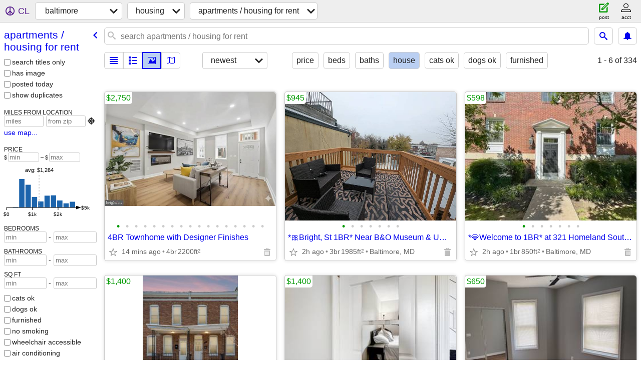

--- FILE ---
content_type: text/html; charset=utf-8
request_url: https://baltimore.craigslist.org/search/apa?housing_type=6
body_size: 33745
content:
<!DOCTYPE html>
<html>
<head>
    
	<meta charset="UTF-8">
	<meta http-equiv="X-UA-Compatible" content="IE=Edge">
	<meta name="viewport" content="width=device-width,initial-scale=1">
	<meta property="og:site_name" content="craigslist">
	<meta name="twitter:card" content="preview">
	<meta property="og:title" content="baltimore apartments / housing for rent - craigslist">
	<meta name="description" content="baltimore apartments / housing for rent - craigslist">
	<meta property="og:description" content="baltimore apartments / housing for rent - craigslist">
	<meta property="og:url" content="https://baltimore.craigslist.org/search/apa">
	<title>baltimore apartments / housing for rent - craigslist</title>
	<link rel="canonical" href="https://baltimore.craigslist.org/search/apa">
	<link rel="alternate" href="https://baltimore.craigslist.org/search/apa" hreflang="x-default">



    <link rel="icon" href="/favicon.ico" id="favicon" />

<script type="application/ld+json" id="ld_searchpage_data" >
    {"@context":"https://schema.org","breadcrumb":{"itemListElement":[{"name":"baltimore.craigslist.org","position":1,"item":"https://baltimore.craigslist.org","@type":"ListItem"},{"item":"https://baltimore.craigslist.org/search/hhh","@type":"ListItem","name":"housing","position":2},{"position":3,"name":"apartments / housing for rent","@type":"ListItem","item":"https://baltimore.craigslist.org/search/apa"}],"@type":"BreadcrumbList","@context":"https://schema.org"},"description":"Apartments / Housing For Rent in Baltimore, MD","@type":"SearchResultsPage"}
</script>


<script type="application/ld+json" id="ld_searchpage_results" >
    {"@type":"ItemList","itemListElement":[{"position":"0","@type":"ListItem","item":{"name":"4BR Townhome with Designer Finishes","latitude":39.2951369593691,"address":{"addressCountry":"","streetAddress":"","@type":"PostalAddress","addressRegion":"MD","addressLocality":"Baltimore","postalCode":""},"numberOfBedrooms":4,"@type":"House","longitude":-76.6437621096139,"numberOfBathroomsTotal":3,"@context":"http://schema.org"}},{"@type":"ListItem","item":{"name":"*🎀Bright, St 1BR* Near B&O Museum & UM Medical Center 🎀*","address":{"addressCountry":"","addressLocality":"Baltimore","postalCode":"","addressRegion":"MD","@type":"PostalAddress","streetAddress":""},"latitude":39.2870089800878,"@type":"House","numberOfBedrooms":3,"longitude":-76.6394970117871,"@context":"http://schema.org","numberOfBathroomsTotal":2},"position":"1"},{"position":"2","item":{"longitude":-76.6139860659603,"numberOfBathroomsTotal":1,"@context":"http://schema.org","latitude":39.3533746814943,"address":{"addressCountry":"","streetAddress":"","@type":"PostalAddress","addressRegion":"MD","postalCode":"","addressLocality":"Baltimore"},"numberOfBedrooms":1,"@type":"House","name":"*💎Welcome to 1BR* at 321 Homeland Southway – Comfortable & Modern 💎*"},"@type":"ListItem"},{"position":"3","@type":"ListItem","item":{"name":"Freshly Renovated and Updated Home","numberOfBedrooms":2,"@type":"House","address":{"addressCountry":"","@type":"PostalAddress","streetAddress":"","addressLocality":"Baltimore","postalCode":"","addressRegion":"MD"},"latitude":39.2865580623031,"numberOfBathroomsTotal":1,"@context":"http://schema.org","longitude":-76.6713322657563}},{"position":"4","item":{"name":"Modern Comfort Meets Perfect Location","longitude":-76.969838693341,"@context":"http://schema.org","numberOfBathroomsTotal":1,"address":{"addressCountry":"","addressRegion":"MD","postalCode":"","addressLocality":"Highland","streetAddress":"","@type":"PostalAddress"},"latitude":39.1889650151481,"@type":"House","numberOfBedrooms":1},"@type":"ListItem"},{"position":"5","item":{"name":"3412 Gwynns Falls Pkwy Private Room Available","@context":"http://schema.org","numberOfBathroomsTotal":2,"longitude":-76.6752461404546,"@type":"House","numberOfBedrooms":4,"latitude":39.314442772275,"address":{"addressCountry":"","addressRegion":"MD","postalCode":"","addressLocality":"Baltimore","streetAddress":"","@type":"PostalAddress"}},"@type":"ListItem"},{"position":"6","@type":"ListItem","item":{"name":"Private Room For Rent $600 (Shared Bath)","address":{"addressRegion":"MD","addressLocality":"Baltimore","postalCode":"","streetAddress":"","@type":"PostalAddress","addressCountry":""},"latitude":39.2915989449844,"numberOfBedrooms":1,"@type":"House","longitude":-76.5662632652908,"numberOfBathroomsTotal":1,"@context":"http://schema.org"}},{"position":"7","item":{"address":{"addressCountry":"","addressRegion":"MD","addressLocality":"Baltimore","postalCode":"","streetAddress":"","@type":"PostalAddress"},"latitude":39.2824052642042,"@type":"House","numberOfBedrooms":3,"longitude":-76.6316154043577,"@context":"http://schema.org","numberOfBathroomsTotal":3,"name":"Downtown B'more home that has it all"},"@type":"ListItem"},{"position":"8","@type":"ListItem","item":{"address":{"addressLocality":"Baltimore","postalCode":"","addressRegion":"MD","@type":"PostalAddress","streetAddress":"","addressCountry":""},"latitude":39.3358685290228,"@type":"House","numberOfBedrooms":2,"longitude":-76.5544746586567,"numberOfBathroomsTotal":2,"@context":"http://schema.org","name":"Private Room For Rent $550 (Shared Bath)"}},{"position":"9","item":{"name":"Room For Rent $700 (Shared Bath)","@type":"House","numberOfBedrooms":1,"address":{"@type":"PostalAddress","streetAddress":"","postalCode":"","addressLocality":"Baltimore","addressRegion":"MD","addressCountry":""},"latitude":39.3365686834484,"@context":"http://schema.org","numberOfBathroomsTotal":1,"longitude":-76.5542764152596},"@type":"ListItem"},{"@type":"ListItem","item":{"latitude":39.3365961854226,"address":{"addressRegion":"MD","postalCode":"","addressLocality":"Baltimore","streetAddress":"","@type":"PostalAddress","addressCountry":""},"numberOfBedrooms":1,"@type":"House","longitude":-76.5542426107497,"@context":"http://schema.org","numberOfBathroomsTotal":1,"name":"Private Room In A Shared House"},"position":"10"},{"item":{"longitude":-76.6918160798889,"@context":"http://schema.org","numberOfBathroomsTotal":1,"latitude":39.3366443138774,"address":{"postalCode":"","addressLocality":"Baltimore","addressRegion":"MD","@type":"PostalAddress","streetAddress":"","addressCountry":""},"numberOfBedrooms":1,"@type":"House","name":"Room For Rent $650 (Shared Bath)"},"@type":"ListItem","position":"11"},{"item":{"@type":"House","numberOfBedrooms":1,"address":{"addressLocality":"Baltimore","postalCode":"","addressRegion":"MD","@type":"PostalAddress","streetAddress":"","addressCountry":""},"latitude":39.2895907279126,"@context":"http://schema.org","numberOfBathroomsTotal":1,"longitude":-76.5644126116127,"name":"$600 Room for Rent (Share Bath) 3908 Claremont St"},"@type":"ListItem","position":"12"},{"position":"13","@type":"ListItem","item":{"name":"$750 Room for Rent (Private Bath) 2103 Belair Rd","@context":"http://schema.org","numberOfBathroomsTotal":1,"longitude":-76.5802382788711,"numberOfBedrooms":1,"@type":"House","latitude":39.3159078253571,"address":{"addressCountry":"","addressLocality":"Baltimore","postalCode":"","addressRegion":"MD","@type":"PostalAddress","streetAddress":""}}},{"item":{"longitude":-76.6918160798889,"@context":"http://schema.org","numberOfBathroomsTotal":1,"address":{"@type":"PostalAddress","streetAddress":"","postalCode":"","addressLocality":"Baltimore","addressRegion":"MD","addressCountry":""},"latitude":39.3366443138774,"@type":"House","numberOfBedrooms":1,"name":"$900 Room for Rent (Private Bath) 4310 Ridgewood Ave"},"@type":"ListItem","position":"14"},{"position":"15","item":{"numberOfBathroomsTotal":1,"@context":"http://schema.org","longitude":-76.5930788360171,"numberOfBedrooms":1,"@type":"House","latitude":39.3232055887933,"address":{"@type":"PostalAddress","streetAddress":"","addressLocality":"Baltimore","postalCode":"","addressRegion":"MD","addressCountry":""},"name":"$600 Room for Rent (Shared Bath) 2800 The Alameda"},"@type":"ListItem"},{"@type":"ListItem","item":{"longitude":-76.5274814710139,"@context":"http://schema.org","numberOfBathroomsTotal":1,"address":{"addressCountry":"","@type":"PostalAddress","streetAddress":"","postalCode":"","addressLocality":"Baltimore","addressRegion":"MD"},"latitude":39.3533368662798,"@type":"House","numberOfBedrooms":1,"name":"$750 Room for Rent (Shared Bath)"},"position":"16"},{"position":"17","item":{"name":"$650 Room for Rent (Shared Bath) 4108 Groveland Ave","longitude":-76.687249606262,"numberOfBathroomsTotal":1,"@context":"http://schema.org","latitude":39.340755859015,"address":{"streetAddress":"","@type":"PostalAddress","addressRegion":"MD","postalCode":"","addressLocality":"Baltimore","addressCountry":""},"numberOfBedrooms":1,"@type":"House"},"@type":"ListItem"},{"position":"18","@type":"ListItem","item":{"name":"$700 Room for Rent (Shared Bath) 1233 N Luzerne Ave","@context":"http://schema.org","numberOfBathroomsTotal":1,"longitude":-76.5810031775276,"@type":"House","numberOfBedrooms":1,"address":{"streetAddress":"","@type":"PostalAddress","addressRegion":"MD","postalCode":"","addressLocality":"Baltimore","addressCountry":""},"latitude":39.3056725073054}},{"item":{"longitude":-76.657664930512,"numberOfBathroomsTotal":2,"@context":"http://schema.org","address":{"addressCountry":"","@type":"PostalAddress","streetAddress":"","postalCode":"","addressLocality":"Baltimore","addressRegion":"MD"},"latitude":39.262406745324,"@type":"House","numberOfBedrooms":4,"name":"$650 Room for Rent (Shared Bath) 2838 Washington Blvd"},"@type":"ListItem","position":"19"},{"position":"20","@type":"ListItem","item":{"name":"$850 Room for Rent (Private Bath) 2922 Grantley Ave","numberOfBedrooms":4,"@type":"House","address":{"@type":"PostalAddress","streetAddress":"","addressLocality":"Baltimore","postalCode":"","addressRegion":"MD","addressCountry":""},"latitude":39.3366374383838,"@context":"http://schema.org","numberOfBathroomsTotal":2,"longitude":-76.669283368681}},{"position":"21","item":{"name":"$750 Room for Rent (Private Bath) 2838 Washington Blvd","@context":"http://schema.org","numberOfBathroomsTotal":2,"longitude":-76.657664930512,"numberOfBedrooms":4,"@type":"House","address":{"addressCountry":"","addressLocality":"Baltimore","postalCode":"","addressRegion":"MD","@type":"PostalAddress","streetAddress":""},"latitude":39.262406745324},"@type":"ListItem"},{"position":"22","@type":"ListItem","item":{"numberOfBathroomsTotal":2,"@context":"http://schema.org","longitude":-76.6392930388121,"@type":"House","numberOfBedrooms":4,"address":{"streetAddress":"","@type":"PostalAddress","addressRegion":"MD","postalCode":"","addressLocality":"Baltimore","addressCountry":""},"latitude":39.2448908525701,"name":"$700 Room for Rent (Shared Bath) 3247 Magnolia Ave"}},{"item":{"name":"$900 1br Room for Rent (Private Bathroom) 3010 Virginia Ave","longitude":-76.6665578084497,"@context":"http://schema.org","numberOfBathroomsTotal":2,"latitude":39.3451836768555,"address":{"@type":"PostalAddress","streetAddress":"","postalCode":"","addressLocality":"Baltimore","addressRegion":"MD","addressCountry":""},"@type":"House","numberOfBedrooms":6},"@type":"ListItem","position":"23"},{"position":"24","item":{"numberOfBathroomsTotal":2,"@context":"http://schema.org","longitude":-76.6538461668076,"numberOfBedrooms":4,"@type":"House","latitude":39.2798647693407,"address":{"addressCountry":"","addressRegion":"MD","addressLocality":"Baltimore","postalCode":"","streetAddress":"","@type":"PostalAddress"},"name":"$850 Room for Rent (Private Bath) 2406 Wilkens Ave"},"@type":"ListItem"},{"@type":"ListItem","item":{"@type":"House","numberOfBedrooms":5,"address":{"addressCountry":"","addressRegion":"MD","addressLocality":"Baltimore","postalCode":"","streetAddress":"","@type":"PostalAddress"},"latitude":39.3369754834829,"numberOfBathroomsTotal":4,"@context":"http://schema.org","longitude":-76.6688049489221,"name":"$650 Private Room (Shared Bath) 2922 Grantley Ave"},"position":"25"},{"position":"26","@type":"ListItem","item":{"name":"$600 Room for Rent (Shared Bath) 3010 Virginia Ave","latitude":39.3451836768555,"address":{"addressCountry":"","streetAddress":"","@type":"PostalAddress","addressRegion":"MD","postalCode":"","addressLocality":"Baltimore"},"@type":"House","numberOfBedrooms":4,"longitude":-76.6665578084497,"@context":"http://schema.org","numberOfBathroomsTotal":2}},{"position":"27","@type":"ListItem","item":{"name":"$650 Room for Rent (Shared Bath)","address":{"postalCode":"","addressLocality":"Baltimore","addressRegion":"MD","@type":"PostalAddress","streetAddress":"","addressCountry":""},"latitude":39.3545767469484,"@type":"House","numberOfBedrooms":6,"longitude":-76.6079957922125,"numberOfBathroomsTotal":3,"@context":"http://schema.org"}},{"position":"28","@type":"ListItem","item":{"name":"$600 Room for Rent (Shared Bath) 4115 Fairhaven Ave","numberOfBedrooms":6,"@type":"House","latitude":39.2281599119953,"address":{"streetAddress":"","@type":"PostalAddress","addressRegion":"MD","postalCode":"","addressLocality":"Brooklyn","addressCountry":""},"numberOfBathroomsTotal":2,"@context":"http://schema.org","longitude":-76.5902850938082}},{"position":"29","@type":"ListItem","item":{"numberOfBedrooms":1,"@type":"House","latitude":39.3239435584334,"address":{"addressCountry":"","addressLocality":"Baltimore","postalCode":"","addressRegion":"MD","@type":"PostalAddress","streetAddress":""},"@context":"http://schema.org","numberOfBathroomsTotal":1,"longitude":-76.6788660878041,"name":"$550 Room for Rent (Shared Bath) 3617 Springdale Ave"}},{"position":"30","item":{"address":{"addressCountry":"","@type":"PostalAddress","streetAddress":"","postalCode":"","addressLocality":"Laurel","addressRegion":"MD"},"latitude":39.1207996533073,"numberOfBedrooms":1,"@type":"House","longitude":-76.8435009265637,"numberOfBathroomsTotal":1,"@context":"http://schema.org","name":"ROOM WITH OWN BATHROOM ALL UTILITIES WIFI PARKING INCLUDED"},"@type":"ListItem"},{"position":"31","@type":"ListItem","item":{"numberOfBathroomsTotal":1,"@context":"http://schema.org","longitude":-76.6278716981246,"numberOfBedrooms":2,"@type":"House","address":{"@type":"PostalAddress","streetAddress":"","postalCode":"","addressLocality":"Baltimore","addressRegion":"MD","addressCountry":""},"latitude":39.2467042639915,"name":"This beautiful 2 bedroom/ 1 bath home is ready to rent"}},{"position":"32","item":{"longitude":-76.6079276102349,"numberOfBathroomsTotal":1,"@context":"http://schema.org","latitude":39.3158665723959,"address":{"addressCountry":"","addressRegion":"MD","postalCode":"","addressLocality":"Baltimore","streetAddress":"","@type":"PostalAddress"},"@type":"House","numberOfBedrooms":1,"name":"Private Room $600 (Shared Bath)"},"@type":"ListItem"},{"position":"33","item":{"longitude":-76.5917879621047,"@context":"http://schema.org","numberOfBathroomsTotal":1,"address":{"addressCountry":"","addressRegion":"MD","addressLocality":"Baltimore","postalCode":"","streetAddress":"","@type":"PostalAddress"},"latitude":39.3718605917954,"@type":"House","numberOfBedrooms":1,"name":"Private Room $700 (Shared Bath)"},"@type":"ListItem"},{"position":"34","@type":"ListItem","item":{"name":"$850 Private Room For Rent (Private Bath)","numberOfBathroomsTotal":1,"@context":"http://schema.org","longitude":-76.5880929572842,"@type":"House","numberOfBedrooms":1,"latitude":39.3141293643611,"address":{"addressCountry":"","@type":"PostalAddress","streetAddress":"","postalCode":"","addressLocality":"Baltimore","addressRegion":"MD"}}},{"item":{"name":"Private Room Available $650 per month (shared bath)","@type":"House","numberOfBedrooms":1,"address":{"@type":"PostalAddress","streetAddress":"","addressLocality":"Baltimore","postalCode":"","addressRegion":"MD","addressCountry":""},"latitude":39.2888670822174,"@context":"http://schema.org","numberOfBathroomsTotal":1,"longitude":-76.6538604907525},"@type":"ListItem","position":"35"},{"@type":"ListItem","item":{"name":"$800 Private Room For Rent (Shared Bath)","numberOfBedrooms":1,"@type":"House","address":{"addressCountry":"","@type":"PostalAddress","streetAddress":"","addressLocality":"Baltimore","postalCode":"","addressRegion":"MD"},"latitude":39.3017534759869,"@context":"http://schema.org","numberOfBathroomsTotal":1,"longitude":-76.6651334353711},"position":"36"},{"@type":"ListItem","item":{"name":"$850 Private Room For Rent (Private Bath)","@context":"http://schema.org","numberOfBathroomsTotal":1,"longitude":-76.6441631800704,"numberOfBedrooms":1,"@type":"House","address":{"addressRegion":"MD","addressLocality":"Baltimore","postalCode":"","streetAddress":"","@type":"PostalAddress","addressCountry":""},"latitude":39.2912127714305},"position":"37"},{"position":"38","@type":"ListItem","item":{"name":"$850 Room For Rent with Private Bath","latitude":39.3017534759869,"address":{"addressCountry":"","streetAddress":"","@type":"PostalAddress","addressRegion":"MD","addressLocality":"Baltimore","postalCode":""},"numberOfBedrooms":1,"@type":"House","longitude":-76.6651334353711,"@context":"http://schema.org","numberOfBathroomsTotal":1}},{"@type":"ListItem","item":{"name":"$600 Room for Rent (Shared Bath) 2103 Belair Rd","latitude":39.3159078253571,"address":{"addressCountry":"","addressRegion":"MD","postalCode":"","addressLocality":"Baltimore","streetAddress":"","@type":"PostalAddress"},"@type":"House","numberOfBedrooms":1,"longitude":-76.5802382788711,"@context":"http://schema.org","numberOfBathroomsTotal":1},"position":"39"},{"position":"40","@type":"ListItem","item":{"numberOfBathroomsTotal":1,"@context":"http://schema.org","longitude":-76.6898966712753,"numberOfBedrooms":1,"@type":"House","latitude":39.2855983579963,"address":{"streetAddress":"","@type":"PostalAddress","addressRegion":"MD","postalCode":"","addressLocality":"Baltimore","addressCountry":""},"name":"$800 Room for Rent (Private Bath)"}},{"@type":"ListItem","item":{"numberOfBedrooms":1,"@type":"House","latitude":39.2869986668475,"address":{"postalCode":"","addressLocality":"Baltimore","addressRegion":"MD","@type":"PostalAddress","streetAddress":"","addressCountry":""},"numberOfBathroomsTotal":1,"@context":"http://schema.org","longitude":-76.6475974890943,"name":"$850 Room for Rent (Private Bath)"},"position":"41"},{"@type":"ListItem","item":{"latitude":39.2855983579963,"address":{"addressCountry":"","postalCode":"","addressLocality":"Baltimore","addressRegion":"MD","@type":"PostalAddress","streetAddress":""},"numberOfBedrooms":1,"@type":"House","longitude":-76.6898966712753,"numberOfBathroomsTotal":1,"@context":"http://schema.org","name":"$650 Room for Rent (Shared Bath)"},"position":"42"},{"position":"43","@type":"ListItem","item":{"name":"$700 Room for Rent (Shared Bath) 2501 Linden Ave","@type":"House","numberOfBedrooms":1,"address":{"addressCountry":"","streetAddress":"","@type":"PostalAddress","addressRegion":"MD","addressLocality":"Baltimore","postalCode":""},"latitude":39.3152179841718,"numberOfBathroomsTotal":1,"@context":"http://schema.org","longitude":-76.6361841698159}},{"position":"44","item":{"name":"$650 Room for Rent (Shared Bath) 2933 Presstman St","latitude":39.3045489370692,"address":{"streetAddress":"","@type":"PostalAddress","addressRegion":"MD","addressLocality":"Baltimore","postalCode":"","addressCountry":""},"numberOfBedrooms":1,"@type":"House","longitude":-76.6668104828374,"numberOfBathroomsTotal":1,"@context":"http://schema.org"},"@type":"ListItem"},{"position":"45","item":{"longitude":-76.6587850630014,"numberOfBathroomsTotal":2,"@context":"http://schema.org","address":{"addressCountry":"","postalCode":"","addressLocality":"Baltimore","addressRegion":"MD","@type":"PostalAddress","streetAddress":""},"latitude":39.2875555818244,"numberOfBedrooms":4,"@type":"House","name":"$650 Room for Rent (Shared Bath) 6 S Franklintown Rd"},"@type":"ListItem"},{"position":"46","@type":"ListItem","item":{"name":"$900 Room for Rent (Private Bath) 833 N Fulton Ave","latitude":39.2980326880656,"address":{"@type":"PostalAddress","streetAddress":"","postalCode":"","addressLocality":"Baltimore","addressRegion":"MD","addressCountry":""},"numberOfBedrooms":1,"@type":"House","longitude":-76.6457101661172,"numberOfBathroomsTotal":1,"@context":"http://schema.org"}},{"position":"47","@type":"ListItem","item":{"name":"$850 Room for Rent (Private Bath) 2800 The Alameda","numberOfBathroomsTotal":1,"@context":"http://schema.org","longitude":-76.5930788360171,"numberOfBedrooms":1,"@type":"House","latitude":39.3232055887933,"address":{"streetAddress":"","@type":"PostalAddress","addressRegion":"MD","addressLocality":"Baltimore","postalCode":"","addressCountry":""}}},{"@type":"ListItem","item":{"numberOfBathroomsTotal":1,"@context":"http://schema.org","longitude":-76.6620566520114,"@type":"House","numberOfBedrooms":1,"address":{"streetAddress":"","@type":"PostalAddress","addressRegion":"MD","postalCode":"","addressLocality":"Baltimore","addressCountry":""},"latitude":39.3423538383055,"name":"$700 Room for Rent (Shared Bath) 2848 Edgecombe Cir S"},"position":"48"},{"item":{"name":"$700 Room for Rent (Shared Bath) 3419 Mondawmin Ave","longitude":-76.6749659640928,"numberOfBathroomsTotal":1,"@context":"http://schema.org","latitude":39.3152214219186,"address":{"streetAddress":"","@type":"PostalAddress","addressRegion":"MD","addressLocality":"Baltimore","postalCode":"","addressCountry":""},"@type":"House","numberOfBedrooms":1},"@type":"ListItem","position":"49"},{"item":{"longitude":-76.6326255289505,"@context":"http://schema.org","numberOfBathroomsTotal":2,"latitude":39.3036270479769,"address":{"streetAddress":"","@type":"PostalAddress","addressRegion":"MD","postalCode":"","addressLocality":"Baltimore","addressCountry":""},"@type":"House","numberOfBedrooms":4,"name":"$800 Room for Rent (Private Bath) 1607 Division St"},"@type":"ListItem","position":"50"},{"position":"51","item":{"longitude":-76.6550969336743,"numberOfBathroomsTotal":1,"@context":"http://schema.org","latitude":39.3217680376854,"address":{"addressCountry":"","addressRegion":"MD","addressLocality":"Baltimore","postalCode":"","streetAddress":"","@type":"PostalAddress"},"@type":"House","numberOfBedrooms":1,"name":"$650 Private Room (Shared Bath) 2311 Anoka Ave"},"@type":"ListItem"},{"@type":"ListItem","item":{"@type":"House","numberOfBedrooms":1,"latitude":39.2783378368168,"address":{"addressRegion":"MD","postalCode":"","addressLocality":"Baltimore","streetAddress":"","@type":"PostalAddress","addressCountry":""},"@context":"http://schema.org","numberOfBathroomsTotal":1,"longitude":-76.666291383075,"name":"850 Room for Rent (Shared Bath) 529 S Longwood St"},"position":"52"},{"position":"53","@type":"ListItem","item":{"name":"$700 Room for Rent (Shared Bath) 1255 Sargeant St","address":{"addressCountry":"","streetAddress":"","@type":"PostalAddress","addressRegion":"MD","postalCode":"","addressLocality":"Baltimore"},"latitude":39.2815315035667,"numberOfBedrooms":1,"@type":"House","longitude":-76.6352347787494,"numberOfBathroomsTotal":1,"@context":"http://schema.org"}},{"item":{"name":"RENTAL ALL UTILITIES PARKING WIFI INCLUDED","longitude":-76.8435009265637,"numberOfBathroomsTotal":1,"@context":"http://schema.org","address":{"addressCountry":"","@type":"PostalAddress","streetAddress":"","addressLocality":"Laurel","postalCode":"","addressRegion":"MD"},"latitude":39.1207996533073,"@type":"House","numberOfBedrooms":1},"@type":"ListItem","position":"54"},{"@type":"ListItem","item":{"@context":"http://schema.org","numberOfBathroomsTotal":1,"longitude":-76.6726391824869,"@type":"House","numberOfBedrooms":1,"address":{"@type":"PostalAddress","streetAddress":"","addressLocality":"Baltimore","postalCode":"","addressRegion":"MD","addressCountry":""},"latitude":39.2870668488252,"name":"$650 Room for Rent (Shared Bath) 100 N Hilton St"},"position":"55"},{"position":"56","item":{"name":"1 BEDROOM 1 BATHROOM UTILITIES PARKING WIFI INCLUDED","@type":"House","numberOfBedrooms":1,"latitude":39.1207996533073,"address":{"addressCountry":"","addressRegion":"MD","addressLocality":"Laurel","postalCode":"","streetAddress":"","@type":"PostalAddress"},"@context":"http://schema.org","numberOfBathroomsTotal":1,"longitude":-76.8435009265637},"@type":"ListItem"},{"position":"57","item":{"latitude":39.1207996533073,"address":{"addressCountry":"","@type":"PostalAddress","streetAddress":"","addressLocality":"Laurel","postalCode":"","addressRegion":"MD"},"@type":"House","numberOfBedrooms":1,"longitude":-76.8435009265637,"@context":"http://schema.org","numberOfBathroomsTotal":1,"name":"1 bedroom & 1 full bathroom utilities wifi parking free"},"@type":"ListItem"},{"@type":"ListItem","item":{"name":"$550 Room for Rent (Shared Bath) 833 N Fulton","address":{"addressCountry":"","addressRegion":"MD","postalCode":"","addressLocality":"Baltimore","streetAddress":"","@type":"PostalAddress"},"latitude":39.2985248588116,"numberOfBedrooms":1,"@type":"House","longitude":-76.6454867125771,"numberOfBathroomsTotal":1,"@context":"http://schema.org"},"position":"58"},{"position":"59","item":{"name":"$700 Room for Rent (Shared Bath) 3220 Brightwood Ave","latitude":39.3285432636124,"address":{"addressCountry":"","streetAddress":"","@type":"PostalAddress","addressRegion":"MD","postalCode":"","addressLocality":"Gwynn Oak"},"numberOfBedrooms":4,"@type":"House","longitude":-76.7023481900784,"numberOfBathroomsTotal":2,"@context":"http://schema.org"},"@type":"ListItem"},{"item":{"name":"$750 Room for Rent (Private Bath) 6 S Franklintown Rd","numberOfBathroomsTotal":2,"@context":"http://schema.org","longitude":-76.6589558044243,"numberOfBedrooms":4,"@type":"House","address":{"addressCountry":"","addressRegion":"MD","addressLocality":"Baltimore","postalCode":"","streetAddress":"","@type":"PostalAddress"},"latitude":39.2872925941964},"@type":"ListItem","position":"60"},{"@type":"ListItem","item":{"numberOfBedrooms":4,"@type":"House","latitude":39.383085980917,"address":{"addressRegion":"MD","postalCode":"","addressLocality":"Pikesville","streetAddress":"","@type":"PostalAddress","addressCountry":""},"numberOfBathroomsTotal":4,"@context":"http://schema.org","longitude":-76.7297917225481,"name":"$700 Room for Rent (Shared bath) 15 Village Rd"},"position":"61"},{"item":{"longitude":-76.6386226781918,"@context":"http://schema.org","numberOfBathroomsTotal":2,"latitude":39.3007651237904,"address":{"addressCountry":"","@type":"PostalAddress","streetAddress":"","postalCode":"","addressLocality":"Baltimore","addressRegion":"MD"},"@type":"House","numberOfBedrooms":6,"name":"$750 Room for Rent (Private Bath) 1025 N Carey St"},"@type":"ListItem","position":"62"},{"item":{"name":"$650 Room for Rent (Shared Bath) 306 N Fremont Ave","longitude":-76.6310137986729,"numberOfBathroomsTotal":1,"@context":"http://schema.org","address":{"addressCountry":"","postalCode":"","addressLocality":"Baltimore","addressRegion":"MD","@type":"PostalAddress","streetAddress":""},"latitude":39.2928153343834,"@type":"House","numberOfBedrooms":1},"@type":"ListItem","position":"63"},{"@type":"ListItem","item":{"numberOfBedrooms":4,"@type":"House","address":{"addressLocality":"Baltimore","postalCode":"","addressRegion":"MD","@type":"PostalAddress","streetAddress":"","addressCountry":""},"latitude":39.3038659713775,"numberOfBathroomsTotal":2,"@context":"http://schema.org","longitude":-76.632584848947,"name":"$600 Room for Rent (Shared Bath) 1607 Division St"},"position":"64"},{"position":"65","@type":"ListItem","item":{"name":"$550 Room for Rent (Shared Bath) 17 W Talbott St","longitude":-76.6120053508626,"numberOfBathroomsTotal":2,"@context":"http://schema.org","address":{"postalCode":"","addressLocality":"Brooklyn","addressRegion":"MD","@type":"PostalAddress","streetAddress":"","addressCountry":""},"latitude":39.2361922073248,"@type":"House","numberOfBedrooms":6}},{"position":"66","item":{"@context":"http://schema.org","numberOfBathroomsTotal":2,"longitude":-76.6499741180283,"numberOfBedrooms":6,"@type":"House","latitude":39.2839184457411,"address":{"streetAddress":"","@type":"PostalAddress","addressRegion":"MD","postalCode":"","addressLocality":"Baltimore","addressCountry":""},"name":"$600 Room for Rent (Shared Bath) 2101 McHenry Street"},"@type":"ListItem"},{"position":"67","@type":"ListItem","item":{"name":"$650 Room for Rent (Shared Bath) 4626 Reisterstown Rd","latitude":39.3403731232079,"address":{"addressRegion":"MD","postalCode":"","addressLocality":"Baltimore","streetAddress":"","@type":"PostalAddress","addressCountry":""},"numberOfBedrooms":6,"@type":"House","longitude":-76.672370465281,"numberOfBathroomsTotal":2,"@context":"http://schema.org"}},{"position":"68","item":{"longitude":-76.672370465281,"numberOfBathroomsTotal":3,"@context":"http://schema.org","latitude":39.3403731232079,"address":{"addressCountry":"","@type":"PostalAddress","streetAddress":"","addressLocality":"Baltimore","postalCode":"","addressRegion":"MD"},"@type":"House","numberOfBedrooms":6,"name":"$850 Room for Rent (Private Bath)"},"@type":"ListItem"},{"position":"69","item":{"address":{"addressCountry":"","addressRegion":"MD","postalCode":"","addressLocality":"Baltimore","streetAddress":"","@type":"PostalAddress"},"latitude":39.339939394157,"numberOfBedrooms":4,"@type":"House","longitude":-76.6861810399741,"numberOfBathroomsTotal":2,"@context":"http://schema.org","name":"$750 Room for Rent (Shared Bath) 4004 Belvieu Ave"},"@type":"ListItem"},{"@type":"ListItem","item":{"@type":"House","numberOfBedrooms":3,"latitude":39.4032999319281,"address":{"addressCountry":"","streetAddress":"","@type":"PostalAddress","addressRegion":"MD","addressLocality":"Parkville","postalCode":""},"numberOfBathroomsTotal":3,"@context":"http://schema.org","longitude":-76.5347969961418,"name":"HOUSE RENTAL “BEAUTIFUL & SPACIOUS”"},"position":"70"},{"position":"71","item":{"longitude":-76.5677185780904,"@context":"http://schema.org","numberOfBathroomsTotal":2,"latitude":39.3179395336985,"address":{"postalCode":"","addressLocality":"Baltimore","addressRegion":"MD","@type":"PostalAddress","streetAddress":"","addressCountry":""},"numberOfBedrooms":6,"@type":"House","name":"$600 Room for Rent (Shared Bath) 3445 Juneway"},"@type":"ListItem"},{"item":{"latitude":39.2808617159042,"address":{"addressRegion":"MD","postalCode":"","addressLocality":"Baltimore","streetAddress":"","@type":"PostalAddress","addressCountry":""},"numberOfBedrooms":3,"@type":"House","longitude":-76.6716806240957,"@context":"http://schema.org","numberOfBathroomsTotal":1,"name":"3-Bedroom, Furnished House For Rent"},"@type":"ListItem","position":"72"},{"position":"73","item":{"longitude":-76.8733417144481,"@context":"http://schema.org","latitude":39.1109505088095,"address":{"addressCountry":"","postalCode":"","addressLocality":"Laurel","addressRegion":"MD","@type":"PostalAddress","streetAddress":""},"@type":"House","numberOfBedrooms":1,"name":"$800/Monthly-Furnished Bedroom, Includes Utilities +WIFI-Cable"},"@type":"ListItem"},{"position":"74","item":{"longitude":-76.8901098972795,"@context":"http://schema.org","numberOfBathroomsTotal":1,"latitude":39.2345397970438,"address":{"addressCountry":"","addressRegion":"MD","postalCode":"","addressLocality":"Columbia","streetAddress":"","@type":"PostalAddress"},"numberOfBedrooms":2,"@type":"House","name":"Top Level of Rancher"},"@type":"ListItem"},{"@type":"ListItem","item":{"name":"Top Level of Rancher","@context":"http://schema.org","numberOfBathroomsTotal":1,"longitude":-76.8567448459974,"numberOfBedrooms":2,"@type":"House","address":{"addressCountry":"","streetAddress":"","@type":"PostalAddress","addressRegion":"MD","postalCode":"","addressLocality":"Columbia"},"latitude":39.2153606078106},"position":"75"},{"position":"76","item":{"@type":"House","numberOfBedrooms":1,"address":{"addressRegion":"MD","postalCode":"","addressLocality":"Baltimore","streetAddress":"","@type":"PostalAddress","addressCountry":""},"latitude":39.2938598364439,"@context":"http://schema.org","numberOfBathroomsTotal":1,"longitude":-76.6503906583454,"name":"Room for Rent (Shared Bath) 511 N Pulaski"},"@type":"ListItem"},{"@type":"ListItem","item":{"@context":"http://schema.org","numberOfBathroomsTotal":1,"longitude":-76.6457462624583,"numberOfBedrooms":1,"@type":"House","address":{"streetAddress":"","@type":"PostalAddress","addressRegion":"MD","postalCode":"","addressLocality":"Baltimore","addressCountry":""},"latitude":39.2965779482238,"name":"$850 Room for Rent (Private Bath) 710 N Fulton Ave"},"position":"77"},{"position":"78","item":{"name":"$700 Room for Rent (Shared Bath) 710 N Fulton Ave","longitude":-76.6457462624583,"numberOfBathroomsTotal":1,"@context":"http://schema.org","address":{"addressCountry":"","streetAddress":"","@type":"PostalAddress","addressRegion":"MD","postalCode":"","addressLocality":"Baltimore"},"latitude":39.2965779482238,"@type":"House","numberOfBedrooms":1},"@type":"ListItem"},{"item":{"name":"$700 Room for Rent (Shared Bath) 823 Woodington Rd","address":{"addressLocality":"Baltimore","postalCode":"","addressRegion":"MD","@type":"PostalAddress","streetAddress":"","addressCountry":""},"latitude":39.2969950614986,"@type":"House","numberOfBedrooms":1,"longitude":-76.6861403599707,"numberOfBathroomsTotal":1,"@context":"http://schema.org"},"@type":"ListItem","position":"79"},{"position":"80","item":{"name":"$600 Room for Rent (Shared Bath) 837 N Fulton Ave","numberOfBathroomsTotal":1,"@context":"http://schema.org","longitude":-76.6457193334419,"numberOfBedrooms":1,"@type":"House","latitude":39.2980808165204,"address":{"addressCountry":"","addressRegion":"MD","addressLocality":"Baltimore","postalCode":"","streetAddress":"","@type":"PostalAddress"}},"@type":"ListItem"},{"item":{"numberOfBedrooms":1,"@type":"House","latitude":39.2943623204302,"address":{"addressCountry":"","@type":"PostalAddress","streetAddress":"","postalCode":"","addressLocality":"Baltimore","addressRegion":"MD"},"@context":"http://schema.org","numberOfBathroomsTotal":1,"longitude":-76.5725337154004,"name":"$850 Room for Rent (Private Bath) 146 N East Ave"},"@type":"ListItem","position":"81"},{"item":{"longitude":-76.6120529063597,"numberOfBathroomsTotal":1,"@context":"http://schema.org","latitude":39.2362368980329,"address":{"addressCountry":"","@type":"PostalAddress","streetAddress":"","postalCode":"","addressLocality":"Brooklyn","addressRegion":"MD"},"@type":"House","numberOfBedrooms":1,"name":"$850 Room for Rent (Private Bath) 17 W Talbott St"},"@type":"ListItem","position":"82"},{"@type":"ListItem","item":{"name":"$750 Room for Rent (Private Bath) 627 Denison St","latitude":39.2951575858498,"address":{"addressRegion":"MD","postalCode":"","addressLocality":"Baltimore","streetAddress":"","@type":"PostalAddress","addressCountry":""},"@type":"House","numberOfBedrooms":4,"longitude":-76.6740142811951,"@context":"http://schema.org","numberOfBathroomsTotal":2},"position":"83"},{"item":{"name":"$650 Room for Rent (Shared Bath) 1025 N Carey St","numberOfBedrooms":4,"@type":"House","address":{"addressCountry":"","addressRegion":"MD","postalCode":"","addressLocality":"Baltimore","streetAddress":"","@type":"PostalAddress"},"latitude":39.3007651237904,"numberOfBathroomsTotal":2,"@context":"http://schema.org","longitude":-76.6386226781918},"@type":"ListItem","position":"84"},{"position":"85","@type":"ListItem","item":{"name":"$700 Room for Rent (Private Bath) 928 Argonne Dr","@type":"House","numberOfBedrooms":1,"latitude":39.338795770398,"address":{"@type":"PostalAddress","streetAddress":"","postalCode":"","addressLocality":"Baltimore","addressRegion":"MD","addressCountry":""},"numberOfBathroomsTotal":1,"@context":"http://schema.org","longitude":-76.6022450148231}},{"position":"86","@type":"ListItem","item":{"numberOfBedrooms":4,"@type":"House","address":{"postalCode":"","addressLocality":"Baltimore","addressRegion":"MD","@type":"PostalAddress","streetAddress":"","addressCountry":""},"latitude":39.2945496776292,"@context":"http://schema.org","numberOfBathroomsTotal":4,"longitude":-76.5727451368268,"name":"$900 Room for Rent (Private Bath) 148 N East Ave"}},{"item":{"name":"$650 Room for Rent (Shared Bath) 928 Argonne Dr","numberOfBedrooms":4,"@type":"House","latitude":39.338795770398,"address":{"addressLocality":"Baltimore","postalCode":"","addressRegion":"MD","@type":"PostalAddress","streetAddress":"","addressCountry":""},"@context":"http://schema.org","numberOfBathroomsTotal":2,"longitude":-76.6022450148231},"@type":"ListItem","position":"87"},{"@type":"ListItem","item":{"address":{"streetAddress":"","@type":"PostalAddress","addressRegion":"MD","addressLocality":"Laurel","postalCode":"","addressCountry":""},"latitude":39.1207996533073,"numberOfBedrooms":1,"@type":"House","longitude":-76.8435009265637,"numberOfBathroomsTotal":1,"@context":"http://schema.org","name":"ALL UTILITIES INCLUDED PARKING WIFI"},"position":"88"},{"position":"89","item":{"name":"UTILITIES WIFI PARKING INCLUDED","latitude":39.1207996533073,"address":{"addressCountry":"","postalCode":"","addressLocality":"Laurel","addressRegion":"MD","@type":"PostalAddress","streetAddress":""},"numberOfBedrooms":1,"@type":"House","longitude":-76.8435009265637,"numberOfBathroomsTotal":1,"@context":"http://schema.org"},"@type":"ListItem"},{"position":"90","item":{"name":"***** (AVAIL) 3B 2.5B LUX TH C.AIR/HT HW.TILE RENO CHARLES JHU UMD","longitude":-76.6116764730883,"@context":"http://schema.org","numberOfBathroomsTotal":3,"address":{"@type":"PostalAddress","streetAddress":"","addressLocality":"Baltimore","postalCode":"","addressRegion":"MD","addressCountry":""},"latitude":39.3154740963062,"numberOfBedrooms":3,"@type":"House"},"@type":"ListItem"},{"position":"91","@type":"ListItem","item":{"name":"**Modern 2BR Apartment | Great Location | Must See**","numberOfBathroomsTotal":2,"@context":"http://schema.org","longitude":-76.4880029600581,"numberOfBedrooms":2,"@type":"House","latitude":39.3890006242358,"address":{"addressCountry":"","streetAddress":"","@type":"PostalAddress","addressRegion":"MD","addressLocality":"Nottingham","postalCode":""}}},{"item":{"longitude":-76.8447442449791,"@context":"http://schema.org","numberOfBathroomsTotal":1,"latitude":39.3025269690103,"address":{"addressRegion":"MD","addressLocality":"Woodstock","postalCode":"","streetAddress":"","@type":"PostalAddress","addressCountry":""},"@type":"House","numberOfBedrooms":1,"name":"Charming 1BR/1BA Single-Family Home with Modern Amenities in Ellicott"},"@type":"ListItem","position":"92"},{"@type":"ListItem","item":{"longitude":-76.6414914778719,"numberOfBathroomsTotal":2,"@context":"http://schema.org","latitude":39.2953552562891,"address":{"addressCountry":"","postalCode":"","addressLocality":"Baltimore","addressRegion":"MD","@type":"PostalAddress","streetAddress":""},"@type":"House","numberOfBedrooms":3,"name":"1509 Edmondson Unit 3"},"position":"93"},{"position":"94","@type":"ListItem","item":{"@type":"House","numberOfBedrooms":3,"address":{"addressRegion":"MD","addressLocality":"Baltimore","postalCode":"","streetAddress":"","@type":"PostalAddress","addressCountry":""},"latitude":39.299829483711,"@context":"http://schema.org","numberOfBathroomsTotal":3,"longitude":-76.5761605382434,"name":"Beautiful House for Rent Directly with Owner Easy application!"}},{"item":{"@type":"House","numberOfBedrooms":2,"address":{"addressCountry":"","postalCode":"","addressLocality":"Baltimore","addressRegion":"MD","@type":"PostalAddress","streetAddress":""},"latitude":39.2935028837375,"numberOfBathroomsTotal":2,"@context":"http://schema.org","longitude":-76.5825604768147,"name":"Charming Fully-Furnished 2BR/2BA Rowhome - Walk to Johns Hopkins"},"@type":"ListItem","position":"95"},{"position":"96","item":{"@type":"House","numberOfBedrooms":3,"latitude":39.2959700400032,"address":{"addressCountry":"","@type":"PostalAddress","streetAddress":"","postalCode":"","addressLocality":"Baltimore","addressRegion":"MD"},"numberOfBathroomsTotal":1,"@context":"http://schema.org","longitude":-76.5773901056717,"name":"3 Bedroom Townhouse in Baltimore | $1700/month | Available 01/01/2026"},"@type":"ListItem"},{"@type":"ListItem","item":{"@type":"House","numberOfBedrooms":3,"address":{"@type":"PostalAddress","streetAddress":"","addressLocality":"Baltimore","postalCode":"","addressRegion":"MD","addressCountry":""},"latitude":39.3154397188385,"@context":"http://schema.org","numberOfBathroomsTotal":3,"longitude":-76.6115269311037,"name":"***** (AVAIL) 3B 2.5B LUX CHARLES V C-AIR/HT HW TILE FLRS LUX RENO"},"position":"97"},{"position":"98","@type":"ListItem","item":{"name":"***** (AVAIL) 3B 2.5B CHARLES VILL C-AIR/HT HW FLRS GRANITE LUX RENO","longitude":-76.6116363660426,"numberOfBathroomsTotal":3,"@context":"http://schema.org","address":{"addressCountry":"","streetAddress":"","@type":"PostalAddress","addressRegion":"MD","postalCode":"","addressLocality":"Baltimore"},"latitude":39.3154397188385,"numberOfBedrooms":3,"@type":"House"}},{"position":"99","item":{"longitude":-76.2997009536563,"numberOfBathroomsTotal":3,"@context":"http://schema.org","address":{"addressCountry":"","addressRegion":"MD","postalCode":"","addressLocality":"Abingdon","streetAddress":"","@type":"PostalAddress"},"latitude":39.4743988376799,"numberOfBedrooms":3,"@type":"House","name":"3137 Birch Brook Ln,"},"@type":"ListItem"},{"@type":"ListItem","item":{"name":"212 N Marlyn Ave,","@context":"http://schema.org","numberOfBathroomsTotal":2,"longitude":-76.4532989064089,"@type":"House","numberOfBedrooms":3,"address":{"addressCountry":"","streetAddress":"","@type":"PostalAddress","addressRegion":"MD","postalCode":"","addressLocality":"Essex"},"latitude":39.3085991757228},"position":"100"},{"item":{"name":"1 bedroom & 1 full bathroom utilities parking wifi included","address":{"streetAddress":"","@type":"PostalAddress","addressRegion":"MD","addressLocality":"Laurel","postalCode":"","addressCountry":""},"latitude":39.1207996533073,"numberOfBedrooms":1,"@type":"House","longitude":-76.8435009265637,"@context":"http://schema.org","numberOfBathroomsTotal":1},"@type":"ListItem","position":"101"},{"item":{"name":"ROOM PRIVATE BATHROOM ALL UTILITIES WIFI PARKING INCLUDED","longitude":-76.8435009265637,"@context":"http://schema.org","numberOfBathroomsTotal":1,"latitude":39.1207996533073,"address":{"addressCountry":"","addressRegion":"MD","postalCode":"","addressLocality":"Laurel","streetAddress":"","@type":"PostalAddress"},"@type":"House","numberOfBedrooms":1},"@type":"ListItem","position":"102"},{"position":"103","@type":"ListItem","item":{"name":"Fully Furnished Basement level in a Safe Private Community $900","@type":"House","numberOfBedrooms":2,"latitude":39.1551009176265,"address":{"addressLocality":"Harmans","postalCode":"","addressRegion":"MD","@type":"PostalAddress","streetAddress":"","addressCountry":""},"numberOfBathroomsTotal":1,"@context":"http://schema.org","longitude":-76.7214998773374}},{"position":"104","item":{"longitude":-76.6842209513571,"numberOfBathroomsTotal":1,"@context":"http://schema.org","latitude":39.3480301311816,"address":{"streetAddress":"","@type":"PostalAddress","addressRegion":"MD","addressLocality":"Baltimore","postalCode":"","addressCountry":""},"@type":"House","numberOfBedrooms":1,"name":"5336 Cordelia Ave $550 Private Room (Shared Bath)"},"@type":"ListItem"},{"position":"105","@type":"ListItem","item":{"name":"Beautiful Private bathroom Room","numberOfBathroomsTotal":1,"@context":"http://schema.org","longitude":-76.6503224763678,"numberOfBedrooms":1,"@type":"House","address":{"addressCountry":"","addressLocality":"Baltimore","postalCode":"","addressRegion":"MD","@type":"PostalAddress","streetAddress":""},"latitude":39.3097175893388}},{"position":"106","@type":"ListItem","item":{"numberOfBathroomsTotal":2,"@context":"http://schema.org","longitude":-76.3193728865933,"numberOfBedrooms":4,"@type":"House","latitude":39.5048337827978,"address":{"addressCountry":"","streetAddress":"","@type":"PostalAddress","addressRegion":"MD","postalCode":"","addressLocality":"Abingdon"},"name":"Rent To Own - Seller Financing Available"}},{"@type":"ListItem","item":{"longitude":-76.6542907820566,"numberOfBathroomsTotal":1,"@context":"http://schema.org","latitude":39.3088042946135,"address":{"streetAddress":"","@type":"PostalAddress","addressRegion":"MD","postalCode":"","addressLocality":"Baltimore","addressCountry":""},"@type":"House","numberOfBedrooms":1,"name":"Beautiful Fully Furnished Room"},"position":"107"},{"item":{"name":"single house for rent","longitude":-76.6545984603926,"numberOfBathroomsTotal":2,"@context":"http://schema.org","latitude":39.4331991615076,"address":{"addressLocality":"Lutherville Timonium","postalCode":"","addressRegion":"MD","@type":"PostalAddress","streetAddress":"","addressCountry":""},"numberOfBedrooms":4,"@type":"House"},"@type":"ListItem","position":"108"},{"@type":"ListItem","item":{"name":"BEAUTIFUL NEWLY RENOVATED 4 BDRM 2 BTH HOUSE ON HOLBROOK  ST AVAILABLE","@context":"http://schema.org","numberOfBathroomsTotal":2,"longitude":-76.6074973189308,"numberOfBedrooms":4,"@type":"House","address":{"postalCode":"","addressLocality":"Baltimore","addressRegion":"MD","@type":"PostalAddress","streetAddress":"","addressCountry":""},"latitude":39.2997985439901},"position":"109"},{"position":"110","@type":"ListItem","item":{"name":"Welcome Home!","@type":"House","numberOfBedrooms":4,"address":{"addressCountry":"","addressRegion":"MD","addressLocality":"Baltimore","postalCode":"","streetAddress":"","@type":"PostalAddress"},"latitude":39.3062838532728,"@context":"http://schema.org","numberOfBathroomsTotal":2,"longitude":-76.6490591044296}},{"position":"111","item":{"name":"Rooms for rent $700. All utilities included 21213","numberOfBedrooms":2,"@type":"House","address":{"addressCountry":"","streetAddress":"","@type":"PostalAddress","addressRegion":"MD","addressLocality":"Baltimore","postalCode":""},"latitude":39.3127009805779,"@context":"http://schema.org","numberOfBathroomsTotal":2,"longitude":-76.5810031775276},"@type":"ListItem"},{"@type":"ListItem","item":{"name":"Rooms for rent $650 All utilities included!21229","numberOfBedrooms":6,"@type":"House","latitude":39.2855983579963,"address":{"addressCountry":"","streetAddress":"","@type":"PostalAddress","addressRegion":"MD","addressLocality":"Baltimore","postalCode":""},"@context":"http://schema.org","numberOfBathroomsTotal":2,"longitude":-76.6898966712753},"position":"112"},{"position":"113","item":{"name":"Room with Private Bath for Rent on Argonne dr 21218","address":{"addressCountry":"","streetAddress":"","@type":"PostalAddress","addressRegion":"MD","postalCode":"","addressLocality":"Baltimore"},"latitude":39.3265012420307,"@type":"House","numberOfBedrooms":4,"longitude":-76.6048009795471,"numberOfBathroomsTotal":2,"@context":"http://schema.org"},"@type":"ListItem"},{"@type":"ListItem","item":{"latitude":39.3064001637052,"address":{"@type":"PostalAddress","streetAddress":"","postalCode":"","addressLocality":"Baltimore","addressRegion":"MD","addressCountry":""},"@type":"House","numberOfBedrooms":4,"longitude":-76.63929876839,"@context":"http://schema.org","numberOfBathroomsTotal":2,"name":"Room for rent/priv bath $750 All bills included.21217"},"position":"114"},{"@type":"ListItem","item":{"name":"Rooms for rent $650 All bills included.21216","@context":"http://schema.org","numberOfBathroomsTotal":2,"longitude":-76.6698981523951,"numberOfBedrooms":6,"@type":"House","latitude":39.3092993301484,"address":{"streetAddress":"","@type":"PostalAddress","addressRegion":"MD","postalCode":"","addressLocality":"Baltimore","addressCountry":""}},"position":"115"},{"position":"116","@type":"ListItem","item":{"longitude":-76.5411012507612,"numberOfBathroomsTotal":2,"@context":"http://schema.org","address":{"streetAddress":"","@type":"PostalAddress","addressRegion":"MD","postalCode":"","addressLocality":"Baltimore","addressCountry":""},"latitude":39.3365005014708,"numberOfBedrooms":6,"@type":"House","name":"SPECIAL $50 OFF. Room for rent $850 All bills included.21206"}},{"position":"117","item":{"numberOfBathroomsTotal":2,"@context":"http://schema.org","longitude":-76.6794000844691,"@type":"House","numberOfBedrooms":6,"latitude":39.3446009787779,"address":{"@type":"PostalAddress","streetAddress":"","postalCode":"","addressLocality":"Baltimore","addressRegion":"MD","addressCountry":""},"name":"Rooms for rent $650 All bills included.21215"},"@type":"ListItem"},{"@type":"ListItem","item":{"@type":"House","numberOfBedrooms":4,"address":{"streetAddress":"","@type":"PostalAddress","addressRegion":"MD","postalCode":"","addressLocality":"Baltimore","addressCountry":""},"latitude":39.2946006708729,"@context":"http://schema.org","numberOfBathroomsTotal":2,"longitude":-76.6251982770526,"name":"Rooms for rent $850 All bills included.21201 PRIV.BATH"},"position":"118"},{"position":"119","item":{"name":"WINTER Special. $50 off. Room for Rent. 21223","longitude":-76.6475974890943,"numberOfBathroomsTotal":1,"@context":"http://schema.org","address":{"postalCode":"","addressLocality":"Baltimore","addressRegion":"MD","@type":"PostalAddress","streetAddress":"","addressCountry":""},"latitude":39.2869986668475,"@type":"House","numberOfBedrooms":1},"@type":"ListItem"},{"position":"120","@type":"ListItem","item":{"@context":"http://schema.org","numberOfBathroomsTotal":2,"longitude":-76.6794000844691,"numberOfBedrooms":6,"@type":"House","address":{"addressCountry":"","postalCode":"","addressLocality":"Baltimore","addressRegion":"MD","@type":"PostalAddress","streetAddress":""},"latitude":39.3446009787779,"name":"Rooms for rent $650 All bills included.21215"}},{"position":"121","@type":"ListItem","item":{"name":"Rooms for rent $600 All bills included.21213","longitude":-76.5810031775276,"@context":"http://schema.org","numberOfBathroomsTotal":2,"latitude":39.3127009805779,"address":{"@type":"PostalAddress","streetAddress":"","postalCode":"","addressLocality":"Baltimore","addressRegion":"MD","addressCountry":""},"@type":"House","numberOfBedrooms":6}},{"item":{"@context":"http://schema.org","numberOfBathroomsTotal":2,"longitude":-76.6048009795471,"numberOfBedrooms":6,"@type":"House","latitude":39.3265012420307,"address":{"addressCountry":"","addressLocality":"Baltimore","postalCode":"","addressRegion":"MD","@type":"PostalAddress","streetAddress":""},"name":"Summer SPECIAL. Rooms for rent $650 All bills included.21218"},"@type":"ListItem","position":"122"},{"position":"123","item":{"longitude":-76.6251982770526,"@context":"http://schema.org","numberOfBathroomsTotal":2,"address":{"addressLocality":"Baltimore","postalCode":"","addressRegion":"MD","@type":"PostalAddress","streetAddress":"","addressCountry":""},"latitude":39.2946006708729,"@type":"House","numberOfBedrooms":6,"name":"Rooms for rent $650 All bills included.21201"},"@type":"ListItem"},{"@type":"ListItem","item":{"longitude":-76.5100646999585,"numberOfBathroomsTotal":2,"@context":"http://schema.org","address":{"@type":"PostalAddress","streetAddress":"","addressLocality":"Dundalk","postalCode":"","addressRegion":"MD","addressCountry":""},"latitude":39.2409804156185,"numberOfBedrooms":3,"@type":"House","name":"Remodeled 3 Bedroom 2 Bath SFD Home with Fenced Yard & Storage Garage"},"position":"124"},{"@type":"ListItem","item":{"@context":"http://schema.org","numberOfBathroomsTotal":2,"longitude":-76.5100646999585,"@type":"House","numberOfBedrooms":3,"latitude":39.2409804156185,"address":{"addressRegion":"MD","postalCode":"","addressLocality":"Dundalk","streetAddress":"","@type":"PostalAddress","addressCountry":""},"name":"Remodeled 3 Bedroom 2 Bath SFD Home with Fenced Yard & Storage Garage"},"position":"125"},{"position":"126","@type":"ListItem","item":{"name":"Top Level of Rancher","numberOfBathroomsTotal":1,"@context":"http://schema.org","longitude":-76.8787991374464,"numberOfBedrooms":2,"@type":"House","latitude":39.2141001006614,"address":{"addressCountry":"","streetAddress":"","@type":"PostalAddress","addressRegion":"MD","postalCode":"","addressLocality":"Columbia"}}},{"position":"127","@type":"ListItem","item":{"name":"Top Level of Rancher","numberOfBedrooms":2,"@type":"House","latitude":39.2345397970438,"address":{"addressCountry":"","streetAddress":"","@type":"PostalAddress","addressRegion":"MD","addressLocality":"Columbia","postalCode":""},"@context":"http://schema.org","numberOfBathroomsTotal":1,"longitude":-76.8901098972795}},{"item":{"name":"3411 Nova Scotia Rd,","numberOfBedrooms":3,"@type":"House","latitude":39.5108991140167,"address":{"streetAddress":"","@type":"PostalAddress","addressRegion":"MD","postalCode":"","addressLocality":"Aberdeen","addressCountry":""},"numberOfBathroomsTotal":2,"@context":"http://schema.org","longitude":-76.1805010950903},"@type":"ListItem","position":"128"},{"position":"129","@type":"ListItem","item":{"name":"Charming 4BR/2.5BA Townhouse with Modern Amenities in Baltimore","@context":"http://schema.org","numberOfBathroomsTotal":3,"longitude":-76.5817955781582,"numberOfBedrooms":4,"@type":"House","address":{"addressRegion":"MD","addressLocality":"Baltimore","postalCode":"","streetAddress":"","@type":"PostalAddress","addressCountry":""},"latitude":39.3046308700339}},{"item":{"@context":"http://schema.org","numberOfBathroomsTotal":1,"longitude":-76.6703897501833,"@type":"House","numberOfBedrooms":1,"latitude":39.3123629354788,"address":{"addressCountry":"","addressRegion":"MD","postalCode":"","addressLocality":"Baltimore","streetAddress":"","@type":"PostalAddress"},"name":"Quiet Furnished Room With Utilities Included"},"@type":"ListItem","position":"130"},{"@type":"ListItem","item":{"address":{"addressCountry":"","streetAddress":"","@type":"PostalAddress","addressRegion":"MD","postalCode":"","addressLocality":"Halethorpe"},"latitude":39.2364362873456,"numberOfBedrooms":3,"@type":"House","longitude":-76.6512856184213,"numberOfBathroomsTotal":1,"@context":"http://schema.org","name":"Charming 3 Bed Townhouse in Halethorpe | $1750/mo"},"position":"131"},{"position":"132","@type":"ListItem","item":{"numberOfBedrooms":1,"@type":"House","latitude":39.1842999927804,"address":{"addressCountry":"","addressRegion":"MD","addressLocality":"Highland","postalCode":"","streetAddress":"","@type":"PostalAddress"},"@context":"http://schema.org","numberOfBathroomsTotal":1,"longitude":-76.968602823377,"name":"Charming 1BR/1BA Single-Family Home with Modern Amenities in Highland,"}},{"position":"133","item":{"name":"$600/Monthly-Furnished Bedroom, Includes Utilities +WIFI","numberOfBedrooms":1,"@type":"House","address":{"addressCountry":"","postalCode":"","addressLocality":"Beltsville","addressRegion":"MD","@type":"PostalAddress","streetAddress":""},"latitude":39.0411527902104,"@context":"http://schema.org","longitude":-76.9153269157574},"@type":"ListItem"},{"@type":"ListItem","item":{"numberOfBedrooms":2,"@type":"House","address":{"addressLocality":"Baltimore","postalCode":"","addressRegion":"MD","@type":"PostalAddress","streetAddress":"","addressCountry":""},"latitude":39.2645003331073,"numberOfBathroomsTotal":1,"@context":"http://schema.org","longitude":-76.6224010970969,"name":"NEWLY REMODELED 2 BDRM DUPLEX ON HOLLINS FERRY ROAD AVAILABLE NOW"},"position":"134"},{"@type":"ListItem","item":{"name":"LOVELY FURNISHED ROOM ON HOLLINS FERRY RD AVAILABLE NOW","@type":"House","numberOfBedrooms":1,"address":{"addressCountry":"","@type":"PostalAddress","streetAddress":"","postalCode":"","addressLocality":"Baltimore","addressRegion":"MD"},"latitude":39.2645003331073,"numberOfBathroomsTotal":1,"@context":"http://schema.org","longitude":-76.6224010970969},"position":"135"},{"@type":"ListItem","item":{"numberOfBedrooms":2,"@type":"House","latitude":39.2645003331073,"address":{"addressCountry":"","@type":"PostalAddress","streetAddress":"","postalCode":"","addressLocality":"Baltimore","addressRegion":"MD"},"numberOfBathroomsTotal":1,"@context":"http://schema.org","longitude":-76.6224010970969,"name":"NEWLY REMODELED 2 BDRM DUPLEX ON HOLLINS FERRY ROAD AVAILABLE NOW"},"position":"136"},{"@type":"ListItem","item":{"@context":"http://schema.org","numberOfBathroomsTotal":1,"longitude":-76.8447442449791,"numberOfBedrooms":1,"@type":"House","latitude":39.3025269690103,"address":{"addressCountry":"","addressRegion":"MD","addressLocality":"Woodstock","postalCode":"","streetAddress":"","@type":"PostalAddress"},"name":"Modern, Spacious 1BR/1BA Basement Room | Utilities & Wi-Fi Included $1"},"position":"137"},{"position":"138","@type":"ListItem","item":{"name":"2700 Burridge Rd,","longitude":-76.610072191262,"@context":"http://schema.org","numberOfBathroomsTotal":2,"latitude":39.3950287131981,"address":{"addressCountry":"","addressLocality":"Towson","postalCode":"","addressRegion":"MD","@type":"PostalAddress","streetAddress":""},"@type":"House","numberOfBedrooms":3}},{"@type":"ListItem","item":{"name":"4 bedrooms & 2 baths single family home for rent ; $3050/month","@type":"House","numberOfBedrooms":4,"address":{"streetAddress":"","@type":"PostalAddress","addressRegion":"MD","addressLocality":"Lanham","postalCode":"","addressCountry":""},"latitude":38.9674996386081,"numberOfBathroomsTotal":2,"@context":"http://schema.org","longitude":-76.8550987382521},"position":"139"},{"position":"140","@type":"ListItem","item":{"name":"1507 Edmondson Ave Unit 2","longitude":-76.6417028992983,"numberOfBathroomsTotal":3,"@context":"http://schema.org","latitude":39.2951747745836,"address":{"addressCountry":"","addressRegion":"MD","postalCode":"","addressLocality":"Baltimore","streetAddress":"","@type":"PostalAddress"},"numberOfBedrooms":4,"@type":"House"}},{"position":"141","@type":"ListItem","item":{"@type":"House","numberOfBedrooms":2,"latitude":39.4272312331139,"address":{"streetAddress":"","@type":"PostalAddress","addressRegion":"MD","postalCode":"","addressLocality":"Edgewood","addressCountry":""},"@context":"http://schema.org","numberOfBathroomsTotal":2,"longitude":-76.3265308483275,"name":"2 bedroom 2 bath townhouse"}},{"@type":"ListItem","item":{"name":"Charming Single Unit in Middle River | 821 Lannerton Rd | $1799/mo","@type":"House","numberOfBedrooms":3,"latitude":39.3495358642671,"address":{"addressCountry":"","addressRegion":"MD","addressLocality":"Middle River","postalCode":"","streetAddress":"","@type":"PostalAddress"},"numberOfBathroomsTotal":1,"@context":"http://schema.org","longitude":-76.4472066461736},"position":"142"},{"position":"143","item":{"name":"Rooms For Rent","numberOfBathroomsTotal":1,"@context":"http://schema.org","longitude":-76.5874850490636,"numberOfBedrooms":1,"@type":"House","latitude":39.3079437120052,"address":{"addressCountry":"","addressRegion":"MD","addressLocality":"Baltimore","postalCode":"","streetAddress":"","@type":"PostalAddress"}},"@type":"ListItem"},{"@type":"ListItem","item":{"longitude":-76.5874850490636,"numberOfBathroomsTotal":1,"@context":"http://schema.org","address":{"streetAddress":"","@type":"PostalAddress","addressRegion":"MD","postalCode":"","addressLocality":"Baltimore","addressCountry":""},"latitude":39.3079437120052,"@type":"House","numberOfBedrooms":1,"name":"Small Room For Rent"},"position":"144"},{"item":{"name":"Beautiful Gwynns falls community","@type":"House","numberOfBedrooms":3,"latitude":39.3126293608535,"address":{"addressRegion":"MD","addressLocality":"Baltimore","postalCode":"","streetAddress":"","@type":"PostalAddress","addressCountry":""},"numberOfBathroomsTotal":2,"@context":"http://schema.org","longitude":-76.6616538626814},"@type":"ListItem","position":"145"},{"position":"146","@type":"ListItem","item":{"name":"Bedroom on n Bentalou st","@type":"House","numberOfBedrooms":5,"address":{"addressCountry":"","addressRegion":"MD","addressLocality":"Baltimore","postalCode":"","streetAddress":"","@type":"PostalAddress"},"latitude":39.3018440033186,"numberOfBathroomsTotal":2,"@context":"http://schema.org","longitude":-76.6538948682202}},{"item":{"name":"Modern 1 Bed, 1 Bath Apartment in Bolton Hill","longitude":-76.6279811330634,"@context":"http://schema.org","numberOfBathroomsTotal":1,"address":{"addressRegion":"MD","addressLocality":"Baltimore","postalCode":"","streetAddress":"","@type":"PostalAddress","addressCountry":""},"latitude":39.3102555967084,"numberOfBedrooms":1,"@type":"House"},"@type":"ListItem","position":"147"},{"position":"148","@type":"ListItem","item":{"numberOfBedrooms":4,"@type":"House","latitude":39.2866233794917,"address":{"addressCountry":"","@type":"PostalAddress","streetAddress":"","postalCode":"","addressLocality":"Baltimore","addressRegion":"MD"},"@context":"http://schema.org","numberOfBathroomsTotal":2,"longitude":-76.6699869608534,"name":"Newly Renovated 4 Beds, 2 Full baths home $1800"}},{"item":{"name":"Beautiful Victorian Butchers Hill House","longitude":-76.5891993387865,"numberOfBathroomsTotal":3,"@context":"http://schema.org","address":{"streetAddress":"","@type":"PostalAddress","addressRegion":"MD","addressLocality":"Baltimore","postalCode":"","addressCountry":""},"latitude":39.2917456221799,"numberOfBedrooms":3,"@type":"House"},"@type":"ListItem","position":"149"},{"position":"150","item":{"latitude":39.2927190774738,"address":{"@type":"PostalAddress","streetAddress":"","postalCode":"","addressLocality":"Baltimore","addressRegion":"MD","addressCountry":""},"numberOfBedrooms":1,"@type":"House","longitude":-76.5960226931683,"@context":"http://schema.org","numberOfBathroomsTotal":2,"name":"Room Rental w Roommates"},"@type":"ListItem"},{"position":"151","@type":"ListItem","item":{"name":"Amazing 4 BR/3.5 BA Single-Family Home in Altoona Beach Community!","latitude":39.1630071622411,"address":{"streetAddress":"","@type":"PostalAddress","addressRegion":"MD","addressLocality":"Glen Burnie","postalCode":"","addressCountry":""},"numberOfBedrooms":4,"@type":"House","longitude":-76.5642825501932,"@context":"http://schema.org","numberOfBathroomsTotal":4}},{"position":"152","@type":"ListItem","item":{"longitude":-76.5100102689679,"@context":"http://schema.org","numberOfBathroomsTotal":2,"latitude":39.0971227453826,"address":{"streetAddress":"","@type":"PostalAddress","addressRegion":"MD","postalCode":"","addressLocality":"Pasadena","addressCountry":""},"@type":"House","numberOfBedrooms":4,"name":"4BR/2BA Single-Family Home in Pasadena"}},{"position":"153","item":{"name":"SMALL SEVERNA PARK 4 BEDROOM","longitude":-76.5576986921697,"@context":"http://schema.org","numberOfBathroomsTotal":2,"latitude":39.0810994076848,"address":{"addressRegion":"MD","postalCode":"","addressLocality":"Severna Park","streetAddress":"","@type":"PostalAddress","addressCountry":""},"@type":"House","numberOfBedrooms":4},"@type":"ListItem"},{"item":{"longitude":-76.5649998933526,"@context":"http://schema.org","numberOfBathroomsTotal":2,"latitude":39.300601257861,"address":{"addressCountry":"","addressRegion":"MD","postalCode":"","addressLocality":"Baltimore","streetAddress":"","@type":"PostalAddress"},"@type":"House","numberOfBedrooms":2,"name":"**Perfect Starter Home or Investment | 2BR Baltimore!"},"@type":"ListItem","position":"154"},{"@type":"ListItem","item":{"numberOfBathroomsTotal":1,"@context":"http://schema.org","longitude":-76.4738509025192,"numberOfBedrooms":3,"@type":"House","address":{"addressLocality":"Dundalk","postalCode":"","addressRegion":"MD","@type":"PostalAddress","streetAddress":"","addressCountry":""},"latitude":39.267020774448,"name":"Cozy 3-Bedroom Townhouse in Baltimore - Available 02/01 - $2000"},"position":"155"},{"position":"156","@type":"ListItem","item":{"numberOfBathroomsTotal":4,"@context":"http://schema.org","longitude":-76.5978733468465,"@type":"House","numberOfBedrooms":5,"address":{"addressCountry":"","postalCode":"","addressLocality":"Baltimore","addressRegion":"MD","@type":"PostalAddress","streetAddress":""},"latitude":39.3107030767464,"name":"5 Bed|4 Bath Single Family Home in Baltimore - Available 2/1/2026"}},{"position":"157","@type":"ListItem","item":{"name":"4 Bed|4 Bath Townhouse in Baltimore","numberOfBedrooms":4,"@type":"House","latitude":39.3096648772217,"address":{"addressCountry":"","streetAddress":"","@type":"PostalAddress","addressRegion":"MD","postalCode":"","addressLocality":"Baltimore"},"@context":"http://schema.org","numberOfBathroomsTotal":4,"longitude":-76.597416126526}},{"position":"158","@type":"ListItem","item":{"name":"Charming 3BR Townhouse with Modern Amenities in Historic Baltimore","longitude":-76.577232542278,"numberOfBathroomsTotal":1,"@context":"http://schema.org","latitude":39.2995189405861,"address":{"addressRegion":"MD","addressLocality":"Baltimore","postalCode":"","streetAddress":"","@type":"PostalAddress","addressCountry":""},"numberOfBedrooms":3,"@type":"House"}},{"item":{"address":{"addressCountry":"","streetAddress":"","@type":"PostalAddress","addressRegion":"MD","addressLocality":"Baltimore","postalCode":""},"latitude":39.322963227646,"numberOfBedrooms":3,"@type":"House","longitude":-76.6114043181356,"numberOfBathroomsTotal":2,"@context":"http://schema.org","name":"Modern 3BR Townhouse in Baltimore, MD | 2 Bath, $1999/mo"},"@type":"ListItem","position":"159"},{"position":"160","@type":"ListItem","item":{"numberOfBathroomsTotal":1,"@context":"http://schema.org","longitude":-76.6505751507554,"numberOfBedrooms":1,"@type":"House","latitude":39.3189467935023,"address":{"@type":"PostalAddress","streetAddress":"","postalCode":"","addressLocality":"Baltimore","addressRegion":"MD","addressCountry":""},"name":"Charming 1BR Townhouse with Modern Amenities in Baltimore"}},{"position":"161","@type":"ListItem","item":{"address":{"addressRegion":"MD","addressLocality":"Baltimore","postalCode":"","streetAddress":"","@type":"PostalAddress","addressCountry":""},"latitude":39.3159210033864,"numberOfBedrooms":1,"@type":"House","longitude":-76.6110215823285,"@context":"http://schema.org","numberOfBathroomsTotal":1,"name":"Private Furnished Room in Peaceful Home – $700/month"}},{"item":{"name":"Private driveway, plenty of on-street parking.","latitude":39.2946006708729,"address":{"addressRegion":"MD","addressLocality":"Baltimore","postalCode":"","streetAddress":"","@type":"PostalAddress","addressCountry":""},"numberOfBedrooms":3,"@type":"House","longitude":-76.6251982770526,"numberOfBathroomsTotal":2,"@context":"http://schema.org"},"@type":"ListItem","position":"162"},{"item":{"longitude":-76.7400986603242,"numberOfBathroomsTotal":2,"@context":"http://schema.org","address":{"addressRegion":"MD","postalCode":"","addressLocality":"Catonsville","streetAddress":"","@type":"PostalAddress","addressCountry":""},"latitude":39.2782014728616,"numberOfBedrooms":3,"@type":"House","name":"House for rent"},"@type":"ListItem","position":"163"},{"position":"164","item":{"@context":"http://schema.org","numberOfBathroomsTotal":2,"longitude":-76.7400986603242,"numberOfBedrooms":3,"@type":"House","address":{"@type":"PostalAddress","streetAddress":"","postalCode":"","addressLocality":"Catonsville","addressRegion":"MD","addressCountry":""},"latitude":39.2782014728616,"name":"House for rent"},"@type":"ListItem"},{"position":"165","@type":"ListItem","item":{"longitude":-76.7188843250028,"@context":"http://schema.org","numberOfBathroomsTotal":1,"address":{"postalCode":"","addressLocality":"Baltimore","addressRegion":"MD","@type":"PostalAddress","streetAddress":"","addressCountry":""},"latitude":39.2816541165348,"numberOfBedrooms":3,"@type":"House","name":"Move-In Ready 3BR Home w/ Backyard Deck – Family & Pet Friendly!  - in"}},{"position":"166","item":{"address":{"addressCountry":"","streetAddress":"","@type":"PostalAddress","addressRegion":"MD","addressLocality":"Ellicott City","postalCode":""},"latitude":39.2764974963789,"@type":"House","numberOfBedrooms":1,"longitude":-76.8612185004616,"@context":"http://schema.org","numberOfBathroomsTotal":1,"name":"One Person Only | Spacious 2nd-Floor Suite | Large Private Bath | Util"},"@type":"ListItem"},{"@type":"ListItem","item":{"name":"Large and beautiful town home for rent in highly desired Howard county","longitude":-76.7725418225139,"numberOfBathroomsTotal":4,"@context":"http://schema.org","address":{"addressRegion":"MD","addressLocality":"Elkridge","postalCode":"","streetAddress":"","@type":"PostalAddress","addressCountry":""},"latitude":39.1816019345233,"@type":"House","numberOfBedrooms":4},"position":"167"},{"item":{"name":"4 bd 4.0 bath 1750 sq ft town home","address":{"streetAddress":"","@type":"PostalAddress","addressRegion":"MD","postalCode":"","addressLocality":"Windsor Mill","addressCountry":""},"latitude":39.3252819878427,"numberOfBedrooms":4,"@type":"House","longitude":-76.7572650488232,"numberOfBathroomsTotal":4,"@context":"http://schema.org"},"@type":"ListItem","position":"168"},{"item":{"name":"3 BED ROOM, 1 BATHROOM HOUSE IN HICKORY/BEL AIR FOR RENT","longitude":-76.3399999401747,"numberOfBathroomsTotal":1,"@context":"http://schema.org","address":{"streetAddress":"","@type":"PostalAddress","addressRegion":"MD","postalCode":"","addressLocality":"Bel Air","addressCountry":""},"latitude":39.5795360201229,"@type":"House","numberOfBedrooms":3},"@type":"ListItem","position":"169"},{"item":{"latitude":39.3283725221895,"address":{"postalCode":"","addressLocality":"Baltimore","addressRegion":"MD","@type":"PostalAddress","streetAddress":"","addressCountry":""},"numberOfBedrooms":2,"@type":"House","longitude":-76.6755194413229,"@context":"http://schema.org","numberOfBathroomsTotal":1,"name":"Spacious Two Bedroom with HardFloors"},"@type":"ListItem","position":"170"},{"position":"171","item":{"latitude":39.3390553202791,"address":{"postalCode":"","addressLocality":"Baltimore","addressRegion":"MD","@type":"PostalAddress","streetAddress":"","addressCountry":""},"numberOfBedrooms":3,"@type":"House","longitude":-76.5888985359441,"@context":"http://schema.org","numberOfBathroomsTotal":2,"name":"Ralworth for Rent"},"@type":"ListItem"},{"position":"172","@type":"ListItem","item":{"numberOfBathroomsTotal":4,"@context":"http://schema.org","longitude":-76.62433884036,"numberOfBedrooms":4,"@type":"House","address":{"addressLocality":"Baltimore","postalCode":"","addressRegion":"MD","@type":"PostalAddress","streetAddress":"","addressCountry":""},"latitude":39.3569774401099,"name":"Charming 4 Bedroom/3.5 Bathroom Detached Home in Roland Park, MD!"}},{"position":"173","@type":"ListItem","item":{"numberOfBathroomsTotal":1,"@context":"http://schema.org","longitude":-76.4935016360177,"numberOfBedrooms":3,"@type":"House","latitude":39.2655007174176,"address":{"addressCountry":"","@type":"PostalAddress","streetAddress":"","postalCode":"","addressLocality":"Dundalk","addressRegion":"MD"},"name":"3BR House"}},{"position":"174","@type":"ListItem","item":{"name":"Row Home EOG","@type":"House","numberOfBedrooms":3,"address":{"addressCountry":"","streetAddress":"","@type":"PostalAddress","addressRegion":"MD","addressLocality":"Dundalk","postalCode":""},"latitude":39.2655007174176,"@context":"http://schema.org","numberOfBathroomsTotal":2,"longitude":-76.4935016360177}},{"position":"175","item":{"address":{"addressCountry":"","addressLocality":"Baltimore","postalCode":"","addressRegion":"MD","@type":"PostalAddress","streetAddress":""},"latitude":39.3189467935023,"numberOfBedrooms":1,"@type":"House","longitude":-76.6505751507554,"numberOfBathroomsTotal":1,"@context":"http://schema.org","name":"Charming 1BR Townhouse with Modern Amenities and Fenced Yard in Baltim"},"@type":"ListItem"},{"position":"176","item":{"longitude":-76.7214998773374,"@context":"http://schema.org","numberOfBathroomsTotal":2,"address":{"streetAddress":"","@type":"PostalAddress","addressRegion":"MD","postalCode":"","addressLocality":"Harmans","addressCountry":""},"latitude":39.1551009176265,"numberOfBedrooms":4,"@type":"House","name":"4 Bedroom / 2 bathroom -Single Family in Hanover"},"@type":"ListItem"},{"@type":"ListItem","item":{"name":"Single Family Estate Home for Rent in Carroll County","numberOfBathroomsTotal":3,"@context":"http://schema.org","longitude":-76.8840382635248,"numberOfBedrooms":5,"@type":"House","address":{"addressCountry":"","@type":"PostalAddress","streetAddress":"","addressLocality":"Hampstead","postalCode":"","addressRegion":"MD"},"latitude":39.5648339231007},"position":"177"},{"@type":"ListItem","item":{"@type":"House","numberOfBedrooms":3,"latitude":41.1352992073561,"address":{"addressCountry":"","addressRegion":"PA","addressLocality":"Pocono Summit","postalCode":"","streetAddress":"","@type":"PostalAddress"},"numberOfBathroomsTotal":1,"@context":"http://schema.org","longitude":-75.4078973022033,"name":"3 Bedroom, 1 Bath Ranch House"},"position":"178"},{"@type":"ListItem","item":{"name":"Private driveway, plenty of on-street parking.","latitude":39.2946006708729,"address":{"postalCode":"","addressLocality":"Baltimore","addressRegion":"MD","@type":"PostalAddress","streetAddress":"","addressCountry":""},"@type":"House","numberOfBedrooms":3,"longitude":-76.6251982770526,"@context":"http://schema.org","numberOfBathroomsTotal":2},"position":"179"},{"@type":"ListItem","item":{"longitude":-76.6737025921546,"numberOfBathroomsTotal":1,"@context":"http://schema.org","latitude":39.6421992682574,"address":{"addressCountry":"","addressRegion":"MD","postalCode":"","addressLocality":"Parkton","streetAddress":"","@type":"PostalAddress"},"@type":"House","numberOfBedrooms":3,"name":"3 Bedroom, 1 Bath Ranch House"},"position":"180"},{"@type":"ListItem","item":{"numberOfBedrooms":3,"@type":"House","latitude":39.6421992682574,"address":{"streetAddress":"","@type":"PostalAddress","addressRegion":"MD","addressLocality":"Parkton","postalCode":"","addressCountry":""},"@context":"http://schema.org","numberOfBathroomsTotal":1,"longitude":-76.6737025921546,"name":"3 Bedroom, 1 Bath Ranch House"},"position":"181"},{"item":{"name":"Large rowhome with parking pad","latitude":39.2795404752287,"address":{"addressCountry":"","addressRegion":"MD","addressLocality":"Baltimore","postalCode":"","streetAddress":"","@type":"PostalAddress"},"numberOfBedrooms":2,"@type":"House","longitude":-76.5689544480544,"@context":"http://schema.org","numberOfBathroomsTotal":2},"@type":"ListItem","position":"182"},{"position":"183","@type":"ListItem","item":{"name":"Bedroom for rent","longitude":-76.5922864353865,"@context":"http://schema.org","numberOfBathroomsTotal":1,"latitude":39.2884568444361,"address":{"addressLocality":"Baltimore","postalCode":"","addressRegion":"MD","@type":"PostalAddress","streetAddress":"","addressCountry":""},"@type":"House","numberOfBedrooms":1}},{"position":"184","item":{"name":"Spacious 4BR/3.5BA Detached Home Near Shops & Highways — Finished Base","address":{"@type":"PostalAddress","streetAddress":"","postalCode":"","addressLocality":"Baltimore","addressRegion":"MD","addressCountry":""},"latitude":39.2871321660138,"numberOfBedrooms":4,"@type":"House","longitude":-76.7125388174221,"numberOfBathroomsTotal":4,"@context":"http://schema.org"},"@type":"ListItem"},{"position":"185","@type":"ListItem","item":{"numberOfBathroomsTotal":2,"@context":"http://schema.org","longitude":-76.6289167731428,"numberOfBedrooms":3,"@type":"House","latitude":39.3037158564352,"address":{"addressCountry":"","streetAddress":"","@type":"PostalAddress","addressRegion":"MD","postalCode":"","addressLocality":"Baltimore"},"name":"Located in the heart of Druid Hill. Spacious ground level unit with 3"}},{"item":{"numberOfBathroomsTotal":2,"@context":"http://schema.org","longitude":-76.6331583796999,"@type":"House","numberOfBedrooms":2,"latitude":39.2822585870087,"address":{"addressCountry":"","addressRegion":"MD","addressLocality":"Baltimore","postalCode":"","streetAddress":"","@type":"PostalAddress"},"name":"Pigtown's Finest with Two Master Bedrooms and One with a Deck"},"@type":"ListItem","position":"186"},{"position":"187","item":{"@type":"House","numberOfBedrooms":3,"latitude":39.2737071919168,"address":{"addressCountry":"","streetAddress":"","@type":"PostalAddress","addressRegion":"MD","postalCode":"","addressLocality":"Baltimore"},"@context":"http://schema.org","numberOfBathroomsTotal":2,"longitude":-76.6635864493243,"name":"Charming 3BR/2BA Townhouse"},"@type":"ListItem"},{"@type":"ListItem","item":{"name":"**Updated 2-Bedroom House in Baltimore | Great Location**","@context":"http://schema.org","numberOfBathroomsTotal":2,"longitude":-76.5649998933526,"numberOfBedrooms":2,"@type":"House","latitude":39.3039988975859,"address":{"@type":"PostalAddress","streetAddress":"","addressLocality":"Baltimore","postalCode":"","addressRegion":"MD","addressCountry":""}},"position":"188"},{"position":"189","@type":"ListItem","item":{"name":"Townhouse for rent in Loveton Farms","latitude":39.5186380549551,"address":{"addressCountry":"","postalCode":"","addressLocality":"Cockeysville","addressRegion":"MD","@type":"PostalAddress","streetAddress":""},"@type":"House","numberOfBedrooms":4,"longitude":-76.6347838609646,"numberOfBathroomsTotal":4,"@context":"http://schema.org"}},{"item":{"latitude":39.2841166891382,"address":{"addressCountry":"","@type":"PostalAddress","streetAddress":"","addressLocality":"Baltimore","postalCode":"","addressRegion":"MD"},"@type":"House","numberOfBedrooms":3,"longitude":-76.5792132573757,"@context":"http://schema.org","numberOfBathroomsTotal":3,"name":"3BR/2.5BA Rowhome Available Feb 2026 in the Heart of Canton!"},"@type":"ListItem","position":"190"},{"@type":"ListItem","item":{"numberOfBathroomsTotal":1,"@context":"http://schema.org","longitude":-76.5368733951912,"numberOfBedrooms":1,"@type":"House","address":{"postalCode":"","addressLocality":"Baltimore","addressRegion":"MD","@type":"PostalAddress","streetAddress":"","addressCountry":""},"latitude":39.3219353413616,"name":"Affordably Priced 1 Bedroom with Lots of Updates Available for Immedia"},"position":"191"},{"@type":"ListItem","item":{"numberOfBedrooms":3,"@type":"House","latitude":39.2987093512216,"address":{"addressCountry":"","@type":"PostalAddress","streetAddress":"","postalCode":"","addressLocality":"Baltimore","addressRegion":"MD"},"@context":"http://schema.org","numberOfBathroomsTotal":1,"longitude":-76.5141286895991,"name":"Updated  3 Bedroom Townhouse Below Market Rent for Immediate Occupancy"},"position":"192"},{"position":"193","item":{"name":"Ready for Immediate Move In for the Holidays at a Below Market Rent","longitude":-76.5650680753303,"numberOfBathroomsTotal":1,"@context":"http://schema.org","latitude":39.316836589943,"address":{"addressCountry":"","postalCode":"","addressLocality":"Baltimore","addressRegion":"MD","@type":"PostalAddress","streetAddress":""},"@type":"House","numberOfBedrooms":2},"@type":"ListItem"},{"item":{"name":"145 Pennsylvania Avenue","latitude":39.5837839292158,"address":{"postalCode":"","addressLocality":"Westminster","addressRegion":"MD","@type":"PostalAddress","streetAddress":"","addressCountry":""},"@type":"House","numberOfBedrooms":4,"longitude":-76.9991472034338,"@context":"http://schema.org","numberOfBathroomsTotal":2},"@type":"ListItem","position":"194"},{"@type":"ListItem","item":{"name":"Urban Living with Space to Spare! Welcome to Washington BlVD!","@context":"http://schema.org","numberOfBathroomsTotal":4,"longitude":-76.6321677356722,"numberOfBedrooms":3,"@type":"House","address":{"addressRegion":"MD","addressLocality":"Baltimore","postalCode":"","streetAddress":"","@type":"PostalAddress","addressCountry":""},"latitude":39.2830177560872},"position":"195"},{"item":{"name":"Move In Ready Immaculate 3 Bed 2 Bath Duplex with LARGE Yard","numberOfBathroomsTotal":2,"@context":"http://schema.org","longitude":-76.1621005555007,"@type":"House","numberOfBedrooms":3,"latitude":39.5018968011401,"address":{"addressCountry":"","@type":"PostalAddress","streetAddress":"","addressLocality":"Aberdeen","postalCode":"","addressRegion":"MD"}},"@type":"ListItem","position":"196"},{"@type":"ListItem","item":{"name":"Charming 1-Bedroom Apartment for Rent – 811 Gorsuch Ave Unit 1, Baltim","latitude":39.3263614403287,"address":{"addressRegion":"MD","postalCode":"","addressLocality":"Baltimore","streetAddress":"","@type":"PostalAddress","addressCountry":""},"@type":"House","numberOfBedrooms":1,"longitude":-76.6048582753266,"numberOfBathroomsTotal":2,"@context":"http://schema.org"},"position":"197"},{"position":"198","item":{"name":"Remodeled SFD Home with LOTS of Amenities is Available for Immediate O","@type":"House","numberOfBedrooms":3,"latitude":39.2406864882696,"address":{"addressCountry":"","postalCode":"","addressLocality":"Dundalk","addressRegion":"MD","@type":"PostalAddress","streetAddress":""},"@context":"http://schema.org","numberOfBathroomsTotal":2,"longitude":-76.5096756616156},"@type":"ListItem"},{"item":{"@type":"House","numberOfBedrooms":1,"address":{"addressCountry":"","addressLocality":"Baltimore","postalCode":"","addressRegion":"MD","@type":"PostalAddress","streetAddress":""},"latitude":39.3219353413616,"numberOfBathroomsTotal":1,"@context":"http://schema.org","longitude":-76.5368733951912,"name":"Nicely Updated Apartment with Central Air and Onsite Laundry"},"@type":"ListItem","position":"199"},{"position":"200","@type":"ListItem","item":{"@context":"http://schema.org","numberOfBathroomsTotal":1,"longitude":-76.5604030529626,"numberOfBedrooms":2,"@type":"House","latitude":39.3509906041089,"address":{"streetAddress":"","@type":"PostalAddress","addressRegion":"MD","addressLocality":"Baltimore","postalCode":"","addressCountry":""},"name":"Affordable & Spacious 1st Floor Apartment Ready for Immediate Occupanc"}},{"@type":"ListItem","item":{"name":"156 Osborne Rd","latitude":39.5087631273566,"address":{"addressCountry":"","streetAddress":"","@type":"PostalAddress","addressRegion":"MD","addressLocality":"Aberdeen","postalCode":""},"numberOfBedrooms":3,"@type":"House","longitude":-76.1561790366883,"numberOfBathroomsTotal":2,"@context":"http://schema.org"},"position":"201"},{"@type":"ListItem","item":{"name":"Private Fully Furnished Basement Suite with Private Bath for 1 Person","latitude":39.3101805392373,"address":{"addressCountry":"","@type":"PostalAddress","streetAddress":"","addressLocality":"Baltimore","postalCode":"","addressRegion":"MD"},"@type":"House","numberOfBedrooms":1,"longitude":-76.5981128432049,"@context":"http://schema.org","numberOfBathroomsTotal":1},"position":"202"},{"position":"203","@type":"ListItem","item":{"longitude":-76.8614029928716,"@context":"http://schema.org","numberOfBathroomsTotal":1,"address":{"addressCountry":"","@type":"PostalAddress","streetAddress":"","postalCode":"","addressLocality":"Ellicott City","addressRegion":"MD"},"latitude":39.2726008104145,"@type":"House","numberOfBedrooms":1,"name":"Gray Rock Cottage"}},{"position":"204","item":{"name":"Private bedroom_private bathroom_secured package delivery_secure entry","longitude":-76.574268631604,"@context":"http://schema.org","numberOfBathroomsTotal":1,"latitude":39.299337312965,"address":{"addressRegion":"MD","postalCode":"","addressLocality":"Baltimore","streetAddress":"","@type":"PostalAddress","addressCountry":""},"@type":"House","numberOfBedrooms":1},"@type":"ListItem"},{"@type":"ListItem","item":{"name":"Charming 2BR/1BA Multi-Family Retreat with Modern Amenities in Baltimo","@context":"http://schema.org","numberOfBathroomsTotal":1,"longitude":-76.6743924333399,"@type":"House","numberOfBedrooms":2,"address":{"addressCountry":"","addressRegion":"MD","postalCode":"","addressLocality":"Baltimore","streetAddress":"","@type":"PostalAddress"},"latitude":39.3209475621228},"position":"205"},{"@type":"ListItem","item":{"name":"Monument Street Private Bedroom with personal in suite bathroom","latitude":39.2993241349357,"address":{"postalCode":"","addressLocality":"Baltimore","addressRegion":"MD","@type":"PostalAddress","streetAddress":"","addressCountry":""},"@type":"House","numberOfBedrooms":1,"longitude":-76.5743574400622,"@context":"http://schema.org","numberOfBathroomsTotal":1},"position":"206"},{"@type":"ListItem","item":{"name":"Luxury 4 bed, 3.5 bath in popular Fed Hill! Move In Ready Today 10/22","numberOfBedrooms":4,"@type":"House","address":{"addressCountry":"","addressLocality":"Baltimore","postalCode":"","addressRegion":"MD","@type":"PostalAddress","streetAddress":""},"latitude":39.2645003331073,"@context":"http://schema.org","numberOfBathroomsTotal":4,"longitude":-76.6224010970969},"position":"207"},{"item":{"name":"This charming ranch-style home with 2 bedrooms and 1.5 bathrooms, loca","longitude":-76.7400986603242,"numberOfBathroomsTotal":2,"@context":"http://schema.org","address":{"addressCountry":"","addressRegion":"MD","addressLocality":"Catonsville","postalCode":"","streetAddress":"","@type":"PostalAddress"},"latitude":39.2782014728616,"numberOfBedrooms":2,"@type":"House"},"@type":"ListItem","position":"208"},{"position":"209","item":{"@context":"http://schema.org","numberOfBathroomsTotal":1,"longitude":-76.7400986603242,"numberOfBedrooms":2,"@type":"House","latitude":39.2782014728616,"address":{"streetAddress":"","@type":"PostalAddress","addressRegion":"MD","postalCode":"","addressLocality":"Catonsville","addressCountry":""},"name":"Charming and Move-In Ready Home on Sanford Ave in Catonsville!**    We"},"@type":"ListItem"},{"@type":"ListItem","item":{"numberOfBathroomsTotal":1,"@context":"http://schema.org","longitude":-76.6505751507554,"@type":"House","numberOfBedrooms":1,"address":{"addressLocality":"Baltimore","postalCode":"","addressRegion":"MD","@type":"PostalAddress","streetAddress":"","addressCountry":""},"latitude":39.3189467935023,"name":"Charming 3rd level with1BR/1BA/1LR in a Townhouse with Modern Amenitie"},"position":"210"},{"item":{"name":"Duplicate of Large room close to University of Maryland","@type":"House","numberOfBedrooms":1,"latitude":39.2876100128149,"address":{"addressRegion":"MD","addressLocality":"Baltimore","postalCode":"","streetAddress":"","@type":"PostalAddress","addressCountry":""},"numberOfBathroomsTotal":1,"@context":"http://schema.org","longitude":-76.6305903828623},"@type":"ListItem","position":"211"},{"@type":"ListItem","item":{"name":"Large room close to University of Maryland","longitude":-76.6308132634446,"numberOfBathroomsTotal":1,"@context":"http://schema.org","address":{"addressCountry":"","addressLocality":"Baltimore","postalCode":"","addressRegion":"MD","@type":"PostalAddress","streetAddress":""},"latitude":39.2877228855005,"numberOfBedrooms":1,"@type":"House"},"position":"212"},{"position":"213","item":{"numberOfBathroomsTotal":2,"@context":"http://schema.org","longitude":-76.5990622342713,"@type":"House","numberOfBedrooms":3,"latitude":39.3074652922463,"address":{"streetAddress":"","@type":"PostalAddress","addressRegion":"MD","postalCode":"","addressLocality":"Baltimore","addressCountry":""},"name":"Baltimore's Most Vibrant Neighborhood"},"@type":"ListItem"},{"position":"214","item":{"name":"Cozy 2 Bed Unit in Baltimore | 1 Bath | $1350/mo | Available 1/1/2026","numberOfBedrooms":2,"@type":"House","latitude":39.3637973567449,"address":{"addressRegion":"MD","addressLocality":"Baltimore","postalCode":"","streetAddress":"","@type":"PostalAddress","addressCountry":""},"numberOfBathroomsTotal":1,"@context":"http://schema.org","longitude":-76.59519591507},"@type":"ListItem"},{"position":"215","item":{"name":"2 BR / 1 BTH APARTMENT (2nd floor)","longitude":-76.570641808761,"numberOfBathroomsTotal":1,"@context":"http://schema.org","address":{"addressCountry":"","streetAddress":"","@type":"PostalAddress","addressRegion":"MD","postalCode":"","addressLocality":"Baltimore"},"latitude":39.382143465344,"numberOfBedrooms":2,"@type":"House"},"@type":"ListItem"},{"position":"216","@type":"ListItem","item":{"address":{"@type":"PostalAddress","streetAddress":"","postalCode":"","addressLocality":"Baltimore","addressRegion":"MD","addressCountry":""},"latitude":39.2859467163357,"@type":"House","numberOfBedrooms":1,"longitude":-76.7195873442174,"numberOfBathroomsTotal":1,"@context":"http://schema.org","name":"Charming 1BR/1BA Apartment with Amenities in Catonsville"}},{"position":"217","@type":"ListItem","item":{"name":"1 family home with in-law appointment and I closed garden with many fr","numberOfBathroomsTotal":3,"@context":"http://schema.org","longitude":-76.5953534784637,"@type":"House","numberOfBedrooms":5,"latitude":39.1544523294025,"address":{"addressCountry":"","@type":"PostalAddress","streetAddress":"","addressLocality":"Glen Burnie","postalCode":"","addressRegion":"MD"}}},{"item":{"address":{"@type":"PostalAddress","streetAddress":"","addressLocality":"Middle River","postalCode":"","addressRegion":"MD","addressCountry":""},"latitude":39.3400012735989,"@type":"House","numberOfBedrooms":3,"longitude":-76.4019974113513,"@context":"http://schema.org","numberOfBathroomsTotal":2,"name":"*A Comfortable and Generous Three-Bedroom, One-half-Bathroom Family Getaway!”"},"@type":"ListItem","position":"218"},{"item":{"address":{"streetAddress":"","@type":"PostalAddress","addressRegion":"MD","addressLocality":"Middle River","postalCode":"","addressCountry":""},"latitude":39.3400012735989,"@type":"House","numberOfBedrooms":3,"longitude":-76.4019974113513,"numberOfBathroomsTotal":2,"@context":"http://schema.org","name":"A lovely three-bedroom, one-half-bathroom retreat in a prime location!"},"@type":"ListItem","position":"219"},{"position":"220","@type":"ListItem","item":{"longitude":-76.4019974113513,"@context":"http://schema.org","numberOfBathroomsTotal":2,"address":{"addressRegion":"MD","postalCode":"","addressLocality":"Middle River","streetAddress":"","@type":"PostalAddress","addressCountry":""},"latitude":39.3400012735989,"@type":"House","numberOfBedrooms":3,"name":"Find the 3-Bedroom, 1.5-Bathroom House of Your Dreams!"}},{"@type":"ListItem","item":{"latitude":39.1551009176265,"address":{"addressCountry":"","@type":"PostalAddress","streetAddress":"","postalCode":"","addressLocality":"Harmans","addressRegion":"MD"},"numberOfBedrooms":1,"@type":"House","longitude":-76.7214998773374,"@context":"http://schema.org","numberOfBathroomsTotal":1,"name":"Co-living townhouse: Master bedroom with Walk-in closet private bathro"},"position":"221"},{"item":{"name":"3 Bed 2.5 Bath Luxury TH Deck Pad CA.CH Full Modern Remodel EOG","@type":"House","numberOfBedrooms":3,"address":{"streetAddress":"","@type":"PostalAddress","addressRegion":"MD","postalCode":"","addressLocality":"Baltimore","addressCountry":""},"latitude":39.3154534698256,"numberOfBathroomsTotal":3,"@context":"http://schema.org","longitude":-76.6127020675415},"@type":"ListItem","position":"222"},{"position":"223","@type":"ListItem","item":{"name":"3.Bed 1.Bath TH C-AIR.HT HW FLOORS FENCED YARD BASEMENT PENN JHU UMD","@context":"http://schema.org","numberOfBathroomsTotal":1,"longitude":-76.610980902325,"@type":"House","numberOfBedrooms":3,"address":{"addressCountry":"","@type":"PostalAddress","streetAddress":"","postalCode":"","addressLocality":"Baltimore","addressRegion":"MD"},"latitude":39.3202073006515}},{"@type":"ListItem","item":{"@context":"http://schema.org","numberOfBathroomsTotal":2,"longitude":-76.6641198730316,"@type":"House","numberOfBedrooms":3,"latitude":39.3003348324863,"address":{"addressCountry":"","streetAddress":"","@type":"PostalAddress","addressRegion":"MD","addressLocality":"Baltimore","postalCode":""},"name":"Newly Renovated 3 bedroom 2 bathroom townhome in Baltimore Maryland"},"position":"224"},{"position":"225","item":{"name":"Newly Renovated 3 Beds & 3 Baths Townhome","longitude":-76.5849714832164,"numberOfBathroomsTotal":3,"@context":"http://schema.org","latitude":39.2959190467595,"address":{"addressCountry":"","postalCode":"","addressLocality":"Baltimore","addressRegion":"MD","@type":"PostalAddress","streetAddress":""},"@type":"House","numberOfBedrooms":3},"@type":"ListItem"},{"position":"226","@type":"ListItem","item":{"address":{"addressCountry":"","postalCode":"","addressLocality":"Baltimore","addressRegion":"MD","@type":"PostalAddress","streetAddress":""},"latitude":39.2889455774353,"numberOfBedrooms":1,"@type":"House","longitude":-76.6773294149976,"@context":"http://schema.org","numberOfBathroomsTotal":1,"name":"Private Room $600 (Shared Bath"}},{"item":{"name":"4 bedroom, 2 bath with driveway and street parking, fenced yard, onsit","longitude":-76.5031525371184,"numberOfBathroomsTotal":2,"@context":"http://schema.org","address":{"addressCountry":"","streetAddress":"","@type":"PostalAddress","addressRegion":"MD","addressLocality":"Rosedale","postalCode":""},"latitude":39.3265149930178,"numberOfBedrooms":4,"@type":"House"},"@type":"ListItem","position":"227"},{"item":{"numberOfBathroomsTotal":1,"@context":"http://schema.org","longitude":-76.4356976429435,"numberOfBedrooms":1,"@type":"House","latitude":39.2690014895457,"address":{"streetAddress":"","@type":"PostalAddress","addressRegion":"MD","postalCode":"","addressLocality":"Essex","addressCountry":""},"name":"Beautiful Basement apartment for rent!"},"@type":"ListItem","position":"228"},{"item":{"name":"Studio private area with private bath, refrigerator & kitchenette","address":{"addressRegion":"MD","addressLocality":"Baltimore","postalCode":"","streetAddress":"","@type":"PostalAddress","addressCountry":""},"latitude":39.2918241173979,"numberOfBedrooms":1,"@type":"House","longitude":-76.6797335459058,"numberOfBathroomsTotal":1,"@context":"http://schema.org"},"@type":"ListItem","position":"229"},{"@type":"ListItem","item":{"name":"NURSES, TRAVELING PROF HOUSE, Irvington NR CATONV","longitude":-76.6897190543588,"numberOfBathroomsTotal":1,"@context":"http://schema.org","latitude":39.2813773779198,"address":{"addressRegion":"MD","addressLocality":"Baltimore","postalCode":"","streetAddress":"","@type":"PostalAddress","addressCountry":""},"numberOfBedrooms":1,"@type":"House"},"position":"230"},{"item":{"name":"ALLENDALE Near Upland","numberOfBathroomsTotal":1,"@context":"http://schema.org","longitude":-76.6797811014028,"@type":"House","numberOfBedrooms":1,"latitude":39.2918309928914,"address":{"addressRegion":"MD","addressLocality":"Baltimore","postalCode":"","streetAddress":"","@type":"PostalAddress","addressCountry":""}},"@type":"ListItem","position":"231"},{"position":"232","@type":"ListItem","item":{"latitude":39.2645003331073,"address":{"addressRegion":"MD","addressLocality":"Baltimore","postalCode":"","streetAddress":"","@type":"PostalAddress","addressCountry":""},"numberOfBedrooms":2,"@type":"House","longitude":-76.6224010970969,"numberOfBathroomsTotal":2,"@context":"http://schema.org","name":"2 Bedroom, 1 1/2 Bathrooms House"}},{"position":"233","item":{"@type":"House","numberOfBedrooms":4,"address":{"addressCountry":"","@type":"PostalAddress","streetAddress":"","postalCode":"","addressLocality":"Edgewood","addressRegion":"MD"},"latitude":39.4189233450849,"@context":"http://schema.org","numberOfBathroomsTotal":3,"longitude":-76.3214693391655,"name":"1439 Charlestown !!MOVE IN SPECIAL!!"},"@type":"ListItem"},{"position":"234","item":{"longitude":-76.5302820887163,"numberOfBathroomsTotal":2,"@context":"http://schema.org","address":{"addressCountry":"","streetAddress":"","@type":"PostalAddress","addressRegion":"MD","postalCode":"","addressLocality":"Baltimore"},"latitude":39.2904891257353,"numberOfBedrooms":3,"@type":"House","name":"6911 Gough st"},"@type":"ListItem"},{"@type":"ListItem","item":{"name":"Modern 3BR Townhouse w/ Finished Basement in Owings Mills | 2.5 Baths","address":{"addressRegion":"MD","addressLocality":"Owings Mills","postalCode":"","streetAddress":"","@type":"PostalAddress","addressCountry":""},"latitude":39.4299613770075,"@type":"House","numberOfBedrooms":3,"longitude":-76.8008052575884,"@context":"http://schema.org","numberOfBathroomsTotal":3},"position":"235"},{"@type":"ListItem","item":{"@context":"http://schema.org","numberOfBathroomsTotal":1,"longitude":-76.6051888719743,"@type":"House","address":{"addressCountry":"","@type":"PostalAddress","streetAddress":"","postalCode":"","addressLocality":"Baltimore","addressRegion":"MD"},"latitude":39.2965235172333,"name":"Space available  for lease"},"position":"236"},{"item":{"name":"Master Bedroom For Rent","longitude":-76.6376051051477,"@context":"http://schema.org","numberOfBathroomsTotal":1,"address":{"streetAddress":"","@type":"PostalAddress","addressRegion":"MD","postalCode":"","addressLocality":"Baltimore","addressCountry":""},"latitude":39.2867391169664,"@type":"House","numberOfBedrooms":1},"@type":"ListItem","position":"237"},{"item":{"longitude":-76.7803901983912,"numberOfBathroomsTotal":3,"@context":"http://schema.org","latitude":39.2053573376659,"address":{"addressCountry":"","addressRegion":"MD","addressLocality":"Elkridge","postalCode":"","streetAddress":"","@type":"PostalAddress"},"numberOfBedrooms":3,"@type":"House","name":"7821 Edmunds Way"},"@type":"ListItem","position":"238"},{"item":{"name":"Single Family Home in Baltimore County!","address":{"addressCountry":"","streetAddress":"","@type":"PostalAddress","addressRegion":"MD","addressLocality":"Rosedale","postalCode":""},"latitude":39.3296467803258,"numberOfBedrooms":4,"@type":"House","longitude":-76.457342269569,"numberOfBathroomsTotal":2,"@context":"http://schema.org"},"@type":"ListItem","position":"239"},{"@type":"ListItem","item":{"@type":"House","numberOfBedrooms":2,"address":{"streetAddress":"","@type":"PostalAddress","addressRegion":"MD","addressLocality":"Baltimore","postalCode":"","addressCountry":""},"latitude":39.2947748500426,"numberOfBathroomsTotal":1,"@context":"http://schema.org","longitude":-76.5814815972865,"name":"Charming 2BR Townhouse with Fenced Yard & Modern Amenities in Baltimor"},"position":"240"},{"@type":"ListItem","item":{"name":"Furnished Private Bedroom","latitude":39.2581273235525,"address":{"@type":"PostalAddress","streetAddress":"","postalCode":"","addressLocality":"Baltimore","addressRegion":"MD","addressCountry":""},"@type":"House","numberOfBedrooms":1,"longitude":-76.7002786665225,"@context":"http://schema.org","numberOfBathroomsTotal":1},"position":"241"},{"@type":"ListItem","item":{"address":{"addressCountry":"","addressLocality":"Baltimore","postalCode":"","addressRegion":"MD","@type":"PostalAddress","streetAddress":""},"latitude":39.3114232846949,"numberOfBedrooms":1,"@type":"House","longitude":-76.6623780813345,"@context":"http://schema.org","numberOfBathroomsTotal":1,"name":"Basement Apartment"},"position":"242"},{"position":"243","@type":"ListItem","item":{"name":"Charming 4BR/2BA Single-Family Home with Modern Amenities in Baltimore","@type":"House","numberOfBedrooms":4,"latitude":39.3397176594903,"address":{"addressLocality":"Baltimore","postalCode":"","addressRegion":"MD","@type":"PostalAddress","streetAddress":"","addressCountry":""},"@context":"http://schema.org","numberOfBathroomsTotal":2,"longitude":-76.606090134586}},{"position":"244","@type":"ListItem","item":{"name":"Beautiful second floor apartment","address":{"@type":"PostalAddress","streetAddress":"","addressLocality":"Baltimore","postalCode":"","addressRegion":"MD","addressCountry":""},"latitude":39.3133908217632,"@type":"House","numberOfBedrooms":2,"longitude":-76.6167248042209,"numberOfBathroomsTotal":1,"@context":"http://schema.org"}},{"position":"245","@type":"ListItem","item":{"@type":"House","numberOfBedrooms":1,"latitude":39.2834915921837,"address":{"addressCountry":"","addressRegion":"MD","postalCode":"","addressLocality":"Baltimore","streetAddress":"","@type":"PostalAddress"},"@context":"http://schema.org","numberOfBathroomsTotal":1,"longitude":-76.6436767389024,"name":"Beautiful updated row house"}},{"position":"246","item":{"@type":"House","numberOfBedrooms":1,"latitude":39.1551009176265,"address":{"addressCountry":"","@type":"PostalAddress","streetAddress":"","postalCode":"","addressLocality":"Harmans","addressRegion":"MD"},"@context":"http://schema.org","numberOfBathroomsTotal":1,"longitude":-76.7214998773374,"name":"Room for Rent with Private Bathroom in Shared Household!"},"@type":"ListItem"},{"position":"247","item":{"name":"Inner Harbor Federal Hill","latitude":39.2789428802484,"address":{"addressCountry":"","addressRegion":"MD","postalCode":"","addressLocality":"Baltimore","streetAddress":"","@type":"PostalAddress"},"@type":"House","numberOfBedrooms":4,"longitude":-76.615687177654,"numberOfBathroomsTotal":5,"@context":"http://schema.org"},"@type":"ListItem"},{"@type":"ListItem","item":{"numberOfBathroomsTotal":1,"@context":"http://schema.org","longitude":-76.7113642539421,"numberOfBedrooms":2,"@type":"House","latitude":39.2848197083528,"address":{"streetAddress":"","@type":"PostalAddress","addressRegion":"MD","addressLocality":"Baltimore","postalCode":"","addressCountry":""},"name":"205 Westowne Rd Unit#2"},"position":"248"},{"position":"249","item":{"address":{"addressCountry":"","addressRegion":"MD","postalCode":"","addressLocality":"Baltimore","streetAddress":"","@type":"PostalAddress"},"latitude":39.3560142980563,"@type":"House","numberOfBedrooms":2,"longitude":-76.5974843085036,"@context":"http://schema.org","numberOfBathroomsTotal":1,"name":"\"OWN YOUR DREAM HOME RENT-TO-BUY OPTION\" UNFURNISHED"},"@type":"ListItem"},{"position":"250","@type":"ListItem","item":{"address":{"addressLocality":"Towson","postalCode":"","addressRegion":"MD","@type":"PostalAddress","streetAddress":"","addressCountry":""},"latitude":39.4143001486362,"@type":"House","numberOfBedrooms":2,"longitude":-76.5760957940126,"@context":"http://schema.org","numberOfBathroomsTotal":2,"name":"Charming Renovated Rancher in the Heart of Towson! Welcome to this bea"}},{"@type":"ListItem","item":{"name":"One family house with in-law apartment","@context":"http://schema.org","numberOfBathroomsTotal":3,"longitude":-76.5950801775954,"@type":"House","numberOfBedrooms":5,"address":{"postalCode":"","addressLocality":"Glen Burnie","addressRegion":"MD","@type":"PostalAddress","streetAddress":"","addressCountry":""},"latitude":39.1544523294025},"position":"251"},{"@type":"ListItem","item":{"name":"Room 2","@context":"http://schema.org","numberOfBathroomsTotal":1,"longitude":-76.6090614937114,"@type":"House","numberOfBedrooms":1,"address":{"addressRegion":"MD","postalCode":"","addressLocality":"Baltimore","streetAddress":"","@type":"PostalAddress","addressCountry":""},"latitude":39.3459571698789},"position":"252"},{"@type":"ListItem","item":{"name":"Room 3","longitude":-76.6090614937114,"@context":"http://schema.org","numberOfBathroomsTotal":1,"latitude":39.3459571698789,"address":{"addressCountry":"","streetAddress":"","@type":"PostalAddress","addressRegion":"MD","addressLocality":"Baltimore","postalCode":""},"@type":"House","numberOfBedrooms":1},"position":"253"},{"position":"254","item":{"name":"Basement Unit- Private Bath- Private entry","latitude":39.3459571698789,"address":{"streetAddress":"","@type":"PostalAddress","addressRegion":"MD","addressLocality":"Baltimore","postalCode":"","addressCountry":""},"numberOfBedrooms":1,"@type":"House","longitude":-76.6090614937114,"numberOfBathroomsTotal":1,"@context":"http://schema.org"},"@type":"ListItem"},{"@type":"ListItem","item":{"name":"1952 w pratt st","longitude":-76.63929876839,"numberOfBathroomsTotal":1,"@context":"http://schema.org","latitude":39.3064001637052,"address":{"addressCountry":"","postalCode":"","addressLocality":"Baltimore","addressRegion":"MD","@type":"PostalAddress","streetAddress":""},"@type":"House","numberOfBedrooms":2},"position":"255"},{"item":{"latitude":39.3064001637052,"address":{"addressCountry":"","streetAddress":"","@type":"PostalAddress","addressRegion":"MD","addressLocality":"Baltimore","postalCode":""},"numberOfBedrooms":3,"@type":"House","longitude":-76.63929876839,"@context":"http://schema.org","numberOfBathroomsTotal":1,"name":"2108 Riggs ave"},"@type":"ListItem","position":"256"},{"item":{"longitude":-76.7396683690201,"numberOfBathroomsTotal":1,"@context":"http://schema.org","latitude":39.2745608990315,"address":{"addressCountry":"","@type":"PostalAddress","streetAddress":"","postalCode":"","addressLocality":"Catonsville","addressRegion":"MD"},"@type":"House","numberOfBedrooms":2,"name":"Luxury Living in Catonsville \"One of One Apartment\" *New Everything*"},"@type":"ListItem","position":"257"},{"position":"258","@type":"ListItem","item":{"name":"Charming Porch Front 3 Bedroom/2 Bath Home for Rent","longitude":-76.5180081868297,"numberOfBathroomsTotal":2,"@context":"http://schema.org","latitude":39.2924526520991,"address":{"streetAddress":"","@type":"PostalAddress","addressRegion":"MD","addressLocality":"Baltimore","postalCode":"","addressCountry":""},"@type":"House","numberOfBedrooms":3}},{"item":{"numberOfBedrooms":1,"@type":"House","latitude":39.3459468566386,"address":{"addressCountry":"","streetAddress":"","@type":"PostalAddress","addressRegion":"MD","addressLocality":"Baltimore","postalCode":""},"numberOfBathroomsTotal":1,"@context":"http://schema.org","longitude":-76.609068369205,"name":"Room 1"},"@type":"ListItem","position":"259"},{"item":{"latitude":39.2714463004573,"address":{"addressCountry":"","addressLocality":"Baltimore","postalCode":"","addressRegion":"MD","@type":"PostalAddress","streetAddress":""},"numberOfBedrooms":2,"@type":"House","longitude":-76.6142731178157,"numberOfBathroomsTotal":2,"@context":"http://schema.org","name":"Modern 2 Bed, 1.5 Bath Unit in Federal Hill - $2400/Month"},"@type":"ListItem","position":"260"},{"position":"261","item":{"name":"Cozy 2-Bedroom Basement Apartment in Glen Burnie – Available 11/15/20","numberOfBedrooms":2,"@type":"House","latitude":39.1837333375211,"address":{"addressRegion":"MD","postalCode":"","addressLocality":"Glen Burnie","streetAddress":"","@type":"PostalAddress","addressCountry":""},"numberOfBathroomsTotal":1,"@context":"http://schema.org","longitude":-76.562479452012},"@type":"ListItem"},{"@type":"ListItem","item":{"latitude":39.3827989290616,"address":{"postalCode":"","addressLocality":"Towson","addressRegion":"MD","@type":"PostalAddress","streetAddress":"","addressCountry":""},"numberOfBedrooms":3,"@type":"House","longitude":-76.6194434889586,"@context":"http://schema.org","numberOfBathroomsTotal":2,"name":"Rodges Forge Townhouse"},"position":"262"},{"@type":"ListItem","item":{"name":"Spacious Top-Floor Room for 1 Person – $750/month","numberOfBedrooms":1,"@type":"House","latitude":39.3101805392373,"address":{"addressCountry":"","postalCode":"","addressLocality":"Baltimore","addressRegion":"MD","@type":"PostalAddress","streetAddress":""},"@context":"http://schema.org","numberOfBathroomsTotal":1,"longitude":-76.5981128432049},"position":"263"},{"position":"264","@type":"ListItem","item":{"name":"Room for Rent with Shared Bathroom – $725/mo | Move-In Special","longitude":-76.5793043576651,"@context":"http://schema.org","numberOfBathroomsTotal":1,"latitude":39.2960588484615,"address":{"addressCountry":"","@type":"PostalAddress","streetAddress":"","addressLocality":"Baltimore","postalCode":"","addressRegion":"MD"},"@type":"House","numberOfBedrooms":1}},{"item":{"latitude":39.2960588484615,"address":{"addressCountry":"","postalCode":"","addressLocality":"Baltimore","addressRegion":"MD","@type":"PostalAddress","streetAddress":""},"@type":"House","numberOfBedrooms":1,"longitude":-76.5793043576651,"numberOfBathroomsTotal":1,"@context":"http://schema.org","name":"Room for Rent with Shared Bathroom – $650/mo | Move-In Special"},"@type":"ListItem","position":"265"},{"position":"266","item":{"numberOfBedrooms":1,"@type":"House","address":{"streetAddress":"","@type":"PostalAddress","addressRegion":"MD","addressLocality":"Baltimore","postalCode":"","addressCountry":""},"latitude":39.2960588484615,"@context":"http://schema.org","numberOfBathroomsTotal":1,"longitude":-76.5793043576651,"name":"Room for Rent with Shared Bathroom – $800/mo  | Move-In Special"},"@type":"ListItem"},{"position":"267","@type":"ListItem","item":{"@context":"http://schema.org","numberOfBathroomsTotal":1,"longitude":-76.5793043576651,"@type":"House","numberOfBedrooms":1,"address":{"addressRegion":"MD","addressLocality":"Baltimore","postalCode":"","streetAddress":"","@type":"PostalAddress","addressCountry":""},"latitude":39.2960588484615,"name":"Basement Room w/ Private Entrance – Furnished – $725/mo | Move-In Spec"}},{"item":{"latitude":39.2960588484615,"address":{"addressCountry":"","postalCode":"","addressLocality":"Baltimore","addressRegion":"MD","@type":"PostalAddress","streetAddress":""},"@type":"House","numberOfBedrooms":1,"longitude":-76.5793043576651,"numberOfBathroomsTotal":1,"@context":"http://schema.org","name":"Room for Rent with Shared Bathroom – $550/mo | Move-In Special"},"@type":"ListItem","position":"268"},{"position":"269","item":{"address":{"addressCountry":"","addressLocality":"Baltimore","postalCode":"","addressRegion":"MD","@type":"PostalAddress","streetAddress":""},"latitude":39.3417190010686,"numberOfBedrooms":1,"@type":"House","longitude":-76.5369140751946,"@context":"http://schema.org","numberOfBathroomsTotal":1,"name":"Private room across from SHARED bathroom"},"@type":"ListItem"},{"position":"270","item":{"name":"Master Suite ROOM RENTAL (PRIVATE BATHROOM SHARED COMMON SPACES)","address":{"addressCountry":"","streetAddress":"","@type":"PostalAddress","addressRegion":"MD","postalCode":"","addressLocality":"Baltimore"},"latitude":39.3417190010686,"@type":"House","numberOfBedrooms":1,"longitude":-76.5369140751946,"numberOfBathroomsTotal":1,"@context":"http://schema.org"},"@type":"ListItem"},{"item":{"longitude":-76.6414639758977,"numberOfBathroomsTotal":3,"@context":"http://schema.org","latitude":39.2953552562891,"address":{"addressCountry":"","addressLocality":"Baltimore","postalCode":"","addressRegion":"MD","@type":"PostalAddress","streetAddress":""},"numberOfBedrooms":4,"@type":"House","name":"1507 Edmondson Avenue luxury living 4 bedrooms"},"@type":"ListItem","position":"271"},{"item":{"@type":"House","numberOfBedrooms":4,"latitude":39.3461995310262,"address":{"addressCountry":"","addressLocality":"Baltimore","postalCode":"","addressRegion":"MD","@type":"PostalAddress","streetAddress":""},"numberOfBathroomsTotal":2,"@context":"http://schema.org","longitude":-76.5937824281895,"name":"Beautifully Renovated in Prime Location"},"@type":"ListItem","position":"272"},{"@type":"ListItem","item":{"name":"Large renovated 1 bedroom apartemnt with FREE utilites","numberOfBathroomsTotal":1,"@context":"http://schema.org","longitude":-76.5301113472934,"numberOfBedrooms":1,"@type":"House","address":{"addressLocality":"Baltimore","postalCode":"","addressRegion":"MD","@type":"PostalAddress","streetAddress":"","addressCountry":""},"latitude":39.2730276639718},"position":"273"},{"item":{"name":"Charming 2 Bed, 1.5 Bath Unit in Federal Hill | $2100/Month","@context":"http://schema.org","numberOfBathroomsTotal":2,"longitude":-76.6142731178157,"@type":"House","numberOfBedrooms":2,"latitude":39.2714463004573,"address":{"postalCode":"","addressLocality":"Baltimore","addressRegion":"MD","@type":"PostalAddress","streetAddress":"","addressCountry":""}},"@type":"ListItem","position":"274"},{"@type":"ListItem","item":{"name":"Your new home awaits, just steps away from JHH & Patterson Park","numberOfBedrooms":3,"@type":"House","address":{"addressCountry":"","postalCode":"","addressLocality":"Baltimore","addressRegion":"MD","@type":"PostalAddress","streetAddress":""},"latitude":39.2953552562891,"numberOfBathroomsTotal":2,"@context":"http://schema.org","longitude":-76.5854292764947},"position":"275"},{"position":"276","item":{"numberOfBathroomsTotal":2,"@context":"http://schema.org","longitude":-76.6514397440682,"numberOfBedrooms":3,"@type":"House","latitude":39.3084524985273,"address":{"addressCountry":"","streetAddress":"","@type":"PostalAddress","addressRegion":"MD","postalCode":"","addressLocality":"Baltimore"},"name":"3 Bedroom House"},"@type":"ListItem"},{"item":{"name":"2 Bedroom 2 full Kitchens","address":{"addressCountry":"","@type":"PostalAddress","streetAddress":"","postalCode":"","addressLocality":"Baltimore","addressRegion":"MD"},"latitude":39.2991121405515,"numberOfBedrooms":2,"@type":"House","longitude":-76.6618383550915,"numberOfBathroomsTotal":3,"@context":"http://schema.org"},"@type":"ListItem","position":"277"},{"item":{"name":"Big and Beautiful- 4 bedroom","longitude":-76.6680469257592,"@context":"http://schema.org","numberOfBathroomsTotal":3,"latitude":39.2964072068009,"address":{"addressRegion":"MD","postalCode":"","addressLocality":"Baltimore","streetAddress":"","@type":"PostalAddress","addressCountry":""},"numberOfBedrooms":4,"@type":"House"},"@type":"ListItem","position":"278"},{"position":"279","@type":"ListItem","item":{"@context":"http://schema.org","numberOfBathroomsTotal":2,"longitude":-76.5676773251292,"@type":"House","numberOfBedrooms":3,"latitude":39.3180042779294,"address":{"@type":"PostalAddress","streetAddress":"","addressLocality":"Baltimore","postalCode":"","addressRegion":"MD","addressCountry":""},"name":"Newly renovated 3-bed room for rent in a townhouse located in the Bela"}},{"position":"280","item":{"longitude":-76.625952289511,"numberOfBathroomsTotal":2,"@context":"http://schema.org","latitude":39.28502310837,"address":{"@type":"PostalAddress","streetAddress":"","addressLocality":"Baltimore","postalCode":"","addressRegion":"MD","addressCountry":""},"numberOfBedrooms":2,"@type":"House","name":"Modern 2 Bed/2 Bath in Ridgely's Delight"},"@type":"ListItem"},{"position":"281","item":{"@context":"http://schema.org","numberOfBathroomsTotal":2,"longitude":-76.6815297685935,"numberOfBedrooms":3,"@type":"House","address":{"addressCountry":"","addressRegion":"MD","addressLocality":"Baltimore","postalCode":"","streetAddress":"","@type":"PostalAddress"},"latitude":39.3518345709411,"name":"3514 Ingleside Avenue"},"@type":"ListItem"},{"position":"282","item":{"name":"Private Room $650 (Shared Bath)","numberOfBedrooms":1,"@type":"House","latitude":39.2961854721342,"address":{"streetAddress":"","@type":"PostalAddress","addressRegion":"MD","addressLocality":"Baltimore","postalCode":"","addressCountry":""},"@context":"http://schema.org","numberOfBathroomsTotal":1,"longitude":-76.6484168187413},"@type":"ListItem"},{"item":{"numberOfBedrooms":3,"@type":"House","latitude":39.4143167644123,"address":{"postalCode":"","addressLocality":"Joppa","addressRegion":"MD","@type":"PostalAddress","streetAddress":"","addressCountry":""},"numberOfBathroomsTotal":3,"@context":"http://schema.org","longitude":-76.3464405587494,"name":"FULLY FURNISHED 3 BR/2.5 BATH TOWNHOME"},"@type":"ListItem","position":"283"},{"position":"284","item":{"name":"Modern 2BR + Office | Waterfront Living, Open Layout, Quartz Kitchen,","longitude":-76.5419549578759,"numberOfBathroomsTotal":1,"@context":"http://schema.org","latitude":39.1075150538701,"address":{"addressCountry":"","addressRegion":"MD","postalCode":"","addressLocality":"Pasadena","streetAddress":"","@type":"PostalAddress"},"numberOfBedrooms":2,"@type":"House"},"@type":"ListItem"},{"position":"285","@type":"ListItem","item":{"name":"MT VERNON MIDTOWN TOWNHOME MICA PEABODY JHU PENN","@type":"House","numberOfBedrooms":3,"latitude":39.3047093652519,"address":{"addressCountry":"","streetAddress":"","@type":"PostalAddress","addressRegion":"MD","postalCode":"","addressLocality":"Baltimore"},"numberOfBathroomsTotal":3,"@context":"http://schema.org","longitude":-76.6148810260363}},{"position":"286","item":{"name":"Picture perfect Cape Cod in the heart of Towson! Large 2 Bedroom 2 Ful","numberOfBathroomsTotal":2,"@context":"http://schema.org","longitude":-76.5760957940126,"numberOfBedrooms":2,"@type":"House","address":{"postalCode":"","addressLocality":"Towson","addressRegion":"MD","@type":"PostalAddress","streetAddress":"","addressCountry":""},"latitude":39.4143001486362},"@type":"ListItem"},{"position":"287","item":{"longitude":-76.8023831833561,"@context":"http://schema.org","numberOfBathroomsTotal":3,"address":{"addressCountry":"","streetAddress":"","@type":"PostalAddress","addressRegion":"MD","addressLocality":"Glyndon","postalCode":""},"latitude":39.4622922394694,"numberOfBedrooms":3,"@type":"House","name":"Reisterstown Townhouse (3 Bed/3 Bath)"},"@type":"ListItem"},{"item":{"latitude":39.2714463004573,"address":{"streetAddress":"","@type":"PostalAddress","addressRegion":"MD","postalCode":"","addressLocality":"Baltimore","addressCountry":""},"numberOfBedrooms":2,"@type":"House","longitude":-76.6142731178157,"@context":"http://schema.org","numberOfBathroomsTotal":1,"name":"Furnished Lavish Luxe 2BD/1BA apartment in Federal Hill"},"@type":"ListItem","position":"288"},{"position":"289","@type":"ListItem","item":{"@type":"House","numberOfBedrooms":1,"address":{"streetAddress":"","@type":"PostalAddress","addressRegion":"MD","postalCode":"","addressLocality":"Baltimore","addressCountry":""},"latitude":39.3101805392373,"numberOfBathroomsTotal":1,"@context":"http://schema.org","longitude":-76.5981128432049,"name":"Cozy Top-Floor Room for 1 Person – $600/month"}},{"position":"290","item":{"longitude":-76.2997009536563,"@context":"http://schema.org","numberOfBathroomsTotal":1,"latitude":39.4743988376799,"address":{"@type":"PostalAddress","streetAddress":"","addressLocality":"Abingdon","postalCode":"","addressRegion":"MD","addressCountry":""},"@type":"House","numberOfBedrooms":3,"name":"1405 Pomeroy Ave,"},"@type":"ListItem"},{"position":"291","item":{"@type":"House","numberOfBedrooms":4,"latitude":39.4670426325486,"address":{"addressCountry":"","postalCode":"","addressLocality":"Hunt Valley","addressRegion":"MD","@type":"PostalAddress","streetAddress":""},"numberOfBathroomsTotal":3,"@context":"http://schema.org","longitude":-76.6292857579629,"name":"“Beautifully Updated 4BR End-Unit in Prime Cockeysville Location”"},"@type":"ListItem"},{"@type":"ListItem","item":{"latitude":39.2956801233589,"address":{"streetAddress":"","@type":"PostalAddress","addressRegion":"MD","addressLocality":"Baltimore","postalCode":"","addressCountry":""},"@type":"House","numberOfBedrooms":1,"longitude":-76.5769254368999,"numberOfBathroomsTotal":1,"@context":"http://schema.org","name":"Oversized Basement Apartment Unit"},"position":"292"},{"position":"293","item":{"name":"Housing voucher are welcome. This lovely 3 BR/1.5 BA , Large Family rm","latitude":39.3710613156712,"address":{"addressCountry":"","@type":"PostalAddress","streetAddress":"","postalCode":"","addressLocality":"Randallstown","addressRegion":"MD"},"@type":"House","numberOfBedrooms":3,"longitude":-76.7911543564878,"numberOfBathroomsTotal":2,"@context":"http://schema.org"},"@type":"ListItem"},{"item":{"address":{"addressCountry":"","@type":"PostalAddress","streetAddress":"","postalCode":"","addressLocality":"Annapolis Junction","addressRegion":"MD"},"latitude":39.1330431884308,"numberOfBedrooms":4,"@type":"House","longitude":-76.7458156332037,"numberOfBathroomsTotal":4,"@context":"http://schema.org","name":"Great home"},"@type":"ListItem","position":"294"},{"@type":"ListItem","item":{"longitude":-76.6433215050694,"numberOfBathroomsTotal":2,"@context":"http://schema.org","latitude":39.2848334593399,"address":{"addressCountry":"","@type":"PostalAddress","streetAddress":"","postalCode":"","addressLocality":"Baltimore","addressRegion":"MD"},"numberOfBedrooms":4,"@type":"House","name":"Multiple Rooms in a Renovated SW Baltimore Home"},"position":"295"},{"position":"296","item":{"longitude":-76.6331623904045,"@context":"http://schema.org","numberOfBathroomsTotal":2,"address":{"streetAddress":"","@type":"PostalAddress","addressRegion":"MD","postalCode":"","addressLocality":"Baltimore","addressCountry":""},"latitude":39.305508641376,"@type":"House","numberOfBedrooms":5,"name":"Stunning 5 Bedroom Townhouse in Baltimore - $2000/mo. Section 8 welcom"},"@type":"ListItem"},{"position":"297","item":{"latitude":39.3016904506295,"address":{"addressCountry":"","@type":"PostalAddress","streetAddress":"","postalCode":"","addressLocality":"Baltimore","addressRegion":"MD"},"@type":"House","numberOfBedrooms":4,"longitude":-76.634346694167,"numberOfBathroomsTotal":2,"@context":"http://schema.org","name":"3 level house for rent"},"@type":"ListItem"},{"position":"298","@type":"ListItem","item":{"@type":"House","numberOfBedrooms":3,"address":{"addressCountry":"","postalCode":"","addressLocality":"Baltimore","addressRegion":"MD","@type":"PostalAddress","streetAddress":""},"latitude":39.2936444043129,"@context":"http://schema.org","numberOfBathroomsTotal":2,"longitude":-76.6554040390525,"name":"3 bedroom home for rent"}},{"position":"299","@type":"ListItem","item":{"name":"3 bedroom single family for rent","numberOfBathroomsTotal":2,"@context":"http://schema.org","longitude":-76.5917742111177,"numberOfBedrooms":3,"@type":"House","latitude":39.3094225160744,"address":{"streetAddress":"","@type":"PostalAddress","addressRegion":"MD","postalCode":"","addressLocality":"Baltimore","addressCountry":""}}},{"item":{"name":"Large Spacious 4 bedroom house for rent","latitude":39.3068814482531,"address":{"@type":"PostalAddress","streetAddress":"","postalCode":"","addressLocality":"Baltimore","addressRegion":"MD","addressCountry":""},"@type":"House","numberOfBedrooms":4,"longitude":-76.6718719919993,"numberOfBathroomsTotal":3,"@context":"http://schema.org"},"@type":"ListItem","position":"300"},{"position":"301","item":{"name":"3 bedroom w/ finished basement Single family home for rent","@context":"http://schema.org","numberOfBathroomsTotal":2,"longitude":-76.7093216594026,"@type":"House","numberOfBedrooms":3,"latitude":39.2846455291831,"address":{"@type":"PostalAddress","streetAddress":"","addressLocality":"Baltimore","postalCode":"","addressRegion":"MD","addressCountry":""}},"@type":"ListItem"},{"item":{"longitude":-76.6350296598587,"@context":"http://schema.org","numberOfBathroomsTotal":2,"latitude":39.2822345227813,"address":{"addressCountry":"","@type":"PostalAddress","streetAddress":"","addressLocality":"Baltimore","postalCode":"","addressRegion":"MD"},"@type":"House","numberOfBedrooms":2,"name":"2 bedroom house for rent"},"@type":"ListItem","position":"302"},{"position":"303","@type":"ListItem","item":{"name":"Updated bathroom, utilities included.","numberOfBedrooms":1,"@type":"House","address":{"addressCountry":"","addressLocality":"Baltimore","postalCode":"","addressRegion":"MD","@type":"PostalAddress","streetAddress":""},"latitude":39.2929035698838,"numberOfBathroomsTotal":1,"@context":"http://schema.org","longitude":-76.6750341460704}},{"item":{"name":"Gorgeous, Newly Renovated 2BD Apartment in Charles Village","address":{"@type":"PostalAddress","streetAddress":"","addressLocality":"Baltimore","postalCode":"","addressRegion":"MD","addressCountry":""},"latitude":39.3221163960248,"@type":"House","numberOfBedrooms":2,"longitude":-76.6123067266629,"@context":"http://schema.org","numberOfBathroomsTotal":2},"@type":"ListItem","position":"304"},{"@type":"ListItem","item":{"@context":"http://schema.org","numberOfBathroomsTotal":1,"longitude":-76.62948400136,"@type":"House","numberOfBedrooms":1,"latitude":39.2831226073637,"address":{"addressCountry":"","@type":"PostalAddress","streetAddress":"","addressLocality":"Baltimore","postalCode":"","addressRegion":"MD"},"name":"822 Washington Blvd"},"position":"305"},{"@type":"ListItem","item":{"numberOfBathroomsTotal":2,"@context":"http://schema.org","longitude":-76.4442765400095,"@type":"House","numberOfBedrooms":3,"address":{"streetAddress":"","@type":"PostalAddress","addressRegion":"MD","postalCode":"","addressLocality":"Middle River","addressCountry":""},"latitude":39.337036789967,"name":"Newly renovated 3 BR, 2 full baths townhouse in Middle River"},"position":"306"},{"position":"307","@type":"ListItem","item":{"name":"Beautifully renovated 3BR, 1.5 Bath townhouse in Middle River","latitude":39.3227277419922,"address":{"addressCountry":"","postalCode":"","addressLocality":"Essex","addressRegion":"MD","@type":"PostalAddress","streetAddress":""},"numberOfBedrooms":3,"@type":"House","longitude":-76.432340683222,"@context":"http://schema.org","numberOfBathroomsTotal":2}},{"item":{"numberOfBedrooms":3,"@type":"House","latitude":39.3063795372246,"address":{"streetAddress":"","@type":"PostalAddress","addressRegion":"MD","postalCode":"","addressLocality":"Baltimore","addressCountry":""},"@context":"http://schema.org","numberOfBathroomsTotal":1,"longitude":-76.5788035925522,"name":"Spacious 3 Bed, 1 Bath Unit in Baltimore! $1650/mo - Available 1/1/202"},"@type":"ListItem","position":"308"},{"position":"309","item":{"numberOfBedrooms":3,"@type":"House","address":{"@type":"PostalAddress","streetAddress":"","postalCode":"","addressLocality":"Baltimore","addressRegion":"MD","addressCountry":""},"latitude":39.2590154081349,"numberOfBathroomsTotal":2,"@context":"http://schema.org","longitude":-76.5313815947251,"name":"About 6543 Parnell Ave"},"@type":"ListItem"},{"position":"310","@type":"ListItem","item":{"numberOfBedrooms":1,"@type":"House","latitude":39.3074005480155,"address":{"addressCountry":"","addressRegion":"MD","postalCode":"","addressLocality":"Baltimore","streetAddress":"","@type":"PostalAddress"},"numberOfBathroomsTotal":1,"@context":"http://schema.org","longitude":-76.6482529528119,"name":"1636 N Monroe Bedroom 3"}},{"item":{"@context":"http://schema.org","numberOfBathroomsTotal":1,"longitude":-76.6294381647364,"numberOfBedrooms":1,"@type":"House","address":{"@type":"PostalAddress","streetAddress":"","postalCode":"","addressLocality":"Baltimore","addressRegion":"MD","addressCountry":""},"latitude":39.3024410253411,"name":"Room For Rent"},"@type":"ListItem","position":"311"},{"item":{"longitude":-76.53624486049,"numberOfBathroomsTotal":4,"@context":"http://schema.org","address":{"addressRegion":"MD","addressLocality":"Parkville","postalCode":"","streetAddress":"","@type":"PostalAddress","addressCountry":""},"latitude":39.4188007321168,"numberOfBedrooms":4,"@type":"House","name":"Great Rental in amazing Cromwell Woods"},"@type":"ListItem","position":"312"},{"@type":"ListItem","item":{"name":"Private Room For Rent $500 (Shared Bath)","numberOfBathroomsTotal":1,"@context":"http://schema.org","longitude":-76.6081814305382,"numberOfBedrooms":1,"@type":"House","address":{"addressRegion":"MD","postalCode":"","addressLocality":"Baltimore","streetAddress":"","@type":"PostalAddress","addressCountry":""},"latitude":39.3129708436994},"position":"313"},{"item":{"name":"Rento townhouse en el area de columbia Maryland","address":{"addressRegion":"MD","postalCode":"","addressLocality":"Columbia","streetAddress":"","@type":"PostalAddress","addressCountry":""},"latitude":39.1991012115013,"@type":"House","numberOfBedrooms":3,"longitude":-76.8051012951361,"@context":"http://schema.org","numberOfBathroomsTotal":3},"@type":"ListItem","position":"314"},{"@type":"ListItem","item":{"name":"One Room","numberOfBedrooms":1,"@type":"House","address":{"addressCountry":"","addressLocality":"Bowie","postalCode":"","addressRegion":"MD","@type":"PostalAddress","streetAddress":""},"latitude":38.9935703642008,"numberOfBathroomsTotal":1,"@context":"http://schema.org","longitude":-76.7855055655859},"position":"315"}],"@context":"https://schema.org"}
</script>

    <style>
        body {
            font-family: sans-serif;
        }

        #no-js {
            position: fixed;
            z-index: 100000;
            top: 0;
            bottom: 0;
            left: 0;
            right: 0;
            overflow:auto;
            margin: 0;
            background: transparent;
        }

        #no-js h1 {
            margin: 0;
            padding: .5em;
            color: #00E;
            background-color: #cccccc;
        }

        #no-js  p {
            margin: 1em;
        }

        .no-js header,
        .no-js form,
        .no-js .tsb,
        .unsupported-browser header,
        .unsupported-browser form,
        .unsupported-browser .tsb {
            display: none;
        }

        #curtain {
            display: none;
            position: fixed;
            z-index: 9000;
            top: 0;
            bottom: 0;
            left: 0;
            right: 0;
            margin: 0;
            padding: 0;
            border: 0;
            background: transparent;
        }

        .show-curtain #curtain {
            display: block;
        }

        #curtain .cover,
        #curtain .content {
            position: absolute;
            display: block;
            top: 0;
            bottom: 0;
            left: 0;
            right: 0;
            margin: 0;
            padding: 0;
            border: 0;
        }

        #curtain .cover {
            z-index: 1;
            background-color: white;
        }

        .show-curtain #curtain .cover {
            opacity: 0.7;
        }

        .show-curtain.clear #curtain .cover {
            opacity: 0;
        }

        .show-curtain.opaque #curtain .cover {
            opacity: 1;
        }

        #curtain .content {
            z-index: 2;
            background: transparent;
            color: #00E;

            display: flex;
            flex-direction: column;
            justify-content: center;
            align-items: center;
        }

        .unrecoverable #curtain .content,
        .unsupported-browser #curtain .content {
            display: block;
            align-items: start;
        }

        #curtain h1 {
            margin: 0;
            padding: .5em;
            background-color: #cccccc;
        }

        #curtain  p {
            margin: 1em;
            color: black;
        }

        .pacify #curtain .icom-:after {
            content: "\eb23";
        }

        #curtain .text {
            display: none;
        }

        .loading #curtain .text.loading,
        .reading #curtain .text.reading,
        .writing #curtain .text.writing,
        .saving #curtain .text.saving,
        .searching #curtain .text.searching,
        .unrecoverable #curtain .text.unrecoverable,
        .message #curtain .text.message {
            display: block;
        }

        .unrecoverable #curtain .text.unrecoverable {
        }

        @keyframes rotate {
            from {
                transform: rotate(0deg);
            }
            to {
                transform: rotate(359deg);
            }
        }

        .pacify #curtain .icom- {
            font-size: 3em;
            animation: rotate 2s infinite linear;
        }
    </style>

    <style>
        body {
            margin: 0;
            border: 0;
            padding: 0;
        }

        ol.cl-static-search-results, .cl-static-header {
            display:none;
        }

        .no-js ol.cl-static-search-results, .no-js .cl-static-header {
            display:block;
        }
    </style>


</head>

<body  class="no-js"  >



    <div class="cl-content">
        <main>
        </main>
    </div>

    <div id="curtain">
        <div class="cover"></div>
        <div class="content">
            <div class="icom-"></div>
            <div class="text loading">loading</div>
            <div class="text reading">reading</div>
            <div class="text writing">writing</div>
            <div class="text saving">saving</div>
            <div class="text searching">searching</div>
            <div id="curtainText" class="text message"></div>
            <div class="text unrecoverable">
                 <p><a id="cl-unrecoverable-hard-refresh" href="#" onclick="location.reload(true);">refresh the page.</a></p>
             </div>
         </div>
    </div>



    <script>
        (function() {
            try {
                window.onpageshow = function(event) {
                    if (event.persisted && cl.upTime()>1000 && /iPhone/.test(navigator.userAgent)) {
                        window.location.reload();
                    }
                };

                window.addEventListener('DOMContentLoaded', function() {
                    document.body.classList.remove('no-js');
                });
                document.body.classList.remove('no-js');
            } catch(e) {
                console.log(e);
            }
        })();
    </script>

    
     
     <script src="https://www.craigslist.org/static/www/d58afecda5261cb9fcb91b2d144412254d004485.js" crossorigin="anonymous"></script>
     <script>
         window.cl.init(
             'https://www.craigslist.org/static/www/',
             '',
             'www',
             'search',
             {
'defaultLocale': "en_US",
'initialCategoryAbbr': "apa",
'location': {"url":"baltimore.craigslist.org","lat":39.296,"country":"US","postal":"21202","radius":1.1,"areaId":34,"region":"MD","lon":-76.608,"city":"Baltimore"},
'seoLinks': 0
},
             0
         );
     </script>
     

    
    <iframe id="cl-local-storage" src="https://www.craigslist.org/static/www/localStorage-092e9f9e2f09450529e744902aa7cdb3a5cc868d.html" style="display:none;"></iframe>
    


    <script>
        window.cl.specialCurtainMessages = {
            unsupportedBrowser: [
                "We've detected you are using a browser that is missing critical features.",
                "Please visit craigslist from a modern browser."
            ],
            unrecoverableError: [
                "There was an error loading the page."
            ]
        };
    </script>
    <div class="cl-static-header">
        <a href="/">craigslist</a>
            <h1>Apartments / Housing For Rent in Baltimore, MD</h1>
    </div>

    <ol class="cl-static-search-results">
        <li class="cl-static-hub-links">
            <div>see also</div>
                <p>
                    <a href="https://baltimore.craigslist.org/search/studio-apartment">
                        studio apartments
                    </a>
                </p>
                <p>
                    <a href="https://baltimore.craigslist.org/search/one-bedroom-apartment">
                        one bedroom apartments for rent
                    </a>
                </p>
                <p>
                    <a href="https://baltimore.craigslist.org/search/two-bedroom-apartment">
                        two bedroom apartments for rent
                    </a>
                </p>
                <p>
                    <a href="https://baltimore.craigslist.org/search/furnished-apartment">
                        furnished apartments for rent
                    </a>
                </p>
                <p>
                    <a href="https://baltimore.craigslist.org/search/house-for-rent">
                        houses for rent
                    </a>
                </p>
                <p>
                    <a href="https://baltimore.craigslist.org/search/pet-friendly-apartment">
                        pet friendly apartments for rent
                    </a>
                </p>
        </li>
        <li class="cl-static-search-result" title="4BR Townhome with Designer Finishes">
            <a href="https://baltimore.craigslist.org/apa/d/baltimore-4br-townhome-with-designer/7912309165.html">
                <div class="title">4BR Townhome with Designer Finishes</div>

                <div class="details">
                    <div class="price">$2,750</div>
                </div>
            </a>
        </li>
        <li class="cl-static-search-result" title="*🎀Bright, St 1BR* Near B&amp;O Museum &amp; UM Medical Center 🎀*">
            <a href="https://baltimore.craigslist.org/apa/d/baltimore-bright-st-1br-near-bo-museum/7912297072.html">
                <div class="title">*🎀Bright, St 1BR* Near B&amp;O Museum &amp; UM Medical Center 🎀*</div>

                <div class="details">
                    <div class="price">$945</div>
                    <div class="location">
                        Baltimore, MD
                    </div>
                </div>
            </a>
        </li>
        <li class="cl-static-search-result" title="*💎Welcome to 1BR* at 321 Homeland Southway – Comfortable &amp; Modern 💎*">
            <a href="https://baltimore.craigslist.org/apa/d/baltimore-welcome-to-1br-at-321/7912294921.html">
                <div class="title">*💎Welcome to 1BR* at 321 Homeland Southway – Comfortable &amp; Modern 💎*</div>

                <div class="details">
                    <div class="price">$598</div>
                    <div class="location">
                        Baltimore, MD
                    </div>
                </div>
            </a>
        </li>
        <li class="cl-static-search-result" title="Freshly Renovated and Updated Home">
            <a href="https://baltimore.craigslist.org/apa/d/baltimore-freshly-renovated-and-updated/7912288869.html">
                <div class="title">Freshly Renovated and Updated Home</div>

                <div class="details">
                    <div class="price">$1,400</div>
                </div>
            </a>
        </li>
        <li class="cl-static-search-result" title="Modern Comfort Meets Perfect Location">
            <a href="https://baltimore.craigslist.org/apa/d/highland-modern-comfort-meets-perfect/7912288353.html">
                <div class="title">Modern Comfort Meets Perfect Location</div>

                <div class="details">
                    <div class="price">$1,400</div>
                </div>
            </a>
        </li>
        <li class="cl-static-search-result" title="3412 Gwynns Falls Pkwy Private Room Available">
            <a href="https://baltimore.craigslist.org/apa/d/baltimore-3412-gwynns-falls-pkwy/7912260374.html">
                <div class="title">3412 Gwynns Falls Pkwy Private Room Available</div>

                <div class="details">
                    <div class="price">$650</div>
                </div>
            </a>
        </li>
        <li class="cl-static-search-result" title="Private Room For Rent $600 (Shared Bath)">
            <a href="https://baltimore.craigslist.org/apa/d/baltimore-private-room-for-rent-600/7912260076.html">
                <div class="title">Private Room For Rent $600 (Shared Bath)</div>

                <div class="details">
                    <div class="price">$600</div>
                </div>
            </a>
        </li>
        <li class="cl-static-search-result" title="Downtown B&#39;more home that has it all">
            <a href="https://baltimore.craigslist.org/apa/d/baltimore-downtown-bmore-home-that-has/7912259565.html">
                <div class="title">Downtown B&#39;more home that has it all</div>

                <div class="details">
                    <div class="price">$2,250</div>
                </div>
            </a>
        </li>
        <li class="cl-static-search-result" title="Private Room For Rent $550 (Shared Bath)">
            <a href="https://baltimore.craigslist.org/apa/d/baltimore-private-room-for-rent-550/7912258982.html">
                <div class="title">Private Room For Rent $550 (Shared Bath)</div>

                <div class="details">
                    <div class="price">$550</div>
                </div>
            </a>
        </li>
        <li class="cl-static-search-result" title="Room For Rent $700 (Shared Bath)">
            <a href="https://baltimore.craigslist.org/apa/d/baltimore-room-for-rent-700-shared-bath/7912258431.html">
                <div class="title">Room For Rent $700 (Shared Bath)</div>

                <div class="details">
                    <div class="price">$700</div>
                </div>
            </a>
        </li>
        <li class="cl-static-search-result" title="Private Room In A Shared House">
            <a href="https://baltimore.craigslist.org/apa/d/baltimore-private-room-in-shared-house/7912258296.html">
                <div class="title">Private Room In A Shared House</div>

                <div class="details">
                    <div class="price">$650</div>
                </div>
            </a>
        </li>
        <li class="cl-static-search-result" title="Room For Rent $650 (Shared Bath)">
            <a href="https://baltimore.craigslist.org/apa/d/baltimore-room-for-rent-650-shared-bath/7912258178.html">
                <div class="title">Room For Rent $650 (Shared Bath)</div>

                <div class="details">
                    <div class="price">$650</div>
                </div>
            </a>
        </li>
        <li class="cl-static-search-result" title="$600 Room for Rent (Share Bath) 3908 Claremont St">
            <a href="https://baltimore.craigslist.org/apa/d/baltimore-600-room-for-rent-share-bath/7912258101.html">
                <div class="title">$600 Room for Rent (Share Bath) 3908 Claremont St</div>

                <div class="details">
                    <div class="price">$600</div>
                </div>
            </a>
        </li>
        <li class="cl-static-search-result" title="$750 Room for Rent (Private Bath) 2103 Belair Rd">
            <a href="https://baltimore.craigslist.org/apa/d/baltimore-750-room-for-rent-private/7912257946.html">
                <div class="title">$750 Room for Rent (Private Bath) 2103 Belair Rd</div>

                <div class="details">
                    <div class="price">$750</div>
                </div>
            </a>
        </li>
        <li class="cl-static-search-result" title="$900 Room for Rent (Private Bath) 4310 Ridgewood Ave">
            <a href="https://baltimore.craigslist.org/apa/d/baltimore-900-room-for-rent-private/7912257788.html">
                <div class="title">$900 Room for Rent (Private Bath) 4310 Ridgewood Ave</div>

                <div class="details">
                    <div class="price">$900</div>
                </div>
            </a>
        </li>
        <li class="cl-static-search-result" title="$600 Room for Rent (Shared Bath) 2800 The Alameda">
            <a href="https://baltimore.craigslist.org/apa/d/baltimore-600-room-for-rent-shared-bath/7912257007.html">
                <div class="title">$600 Room for Rent (Shared Bath) 2800 The Alameda</div>

                <div class="details">
                    <div class="price">$600</div>
                </div>
            </a>
        </li>
        <li class="cl-static-search-result" title="$750 Room for Rent (Shared Bath)">
            <a href="https://baltimore.craigslist.org/apa/d/baltimore-750-room-for-rent-shared-bath/7912256922.html">
                <div class="title">$750 Room for Rent (Shared Bath)</div>

                <div class="details">
                    <div class="price">$750</div>
                </div>
            </a>
        </li>
        <li class="cl-static-search-result" title="$650 Room for Rent (Shared Bath) 4108 Groveland Ave">
            <a href="https://baltimore.craigslist.org/apa/d/baltimore-650-room-for-rent-shared-bath/7912256742.html">
                <div class="title">$650 Room for Rent (Shared Bath) 4108 Groveland Ave</div>

                <div class="details">
                    <div class="price">$650</div>
                </div>
            </a>
        </li>
        <li class="cl-static-search-result" title="$700 Room for Rent (Shared Bath) 1233 N Luzerne Ave">
            <a href="https://baltimore.craigslist.org/apa/d/baltimore-700-room-for-rent-shared-bath/7912256576.html">
                <div class="title">$700 Room for Rent (Shared Bath) 1233 N Luzerne Ave</div>

                <div class="details">
                    <div class="price">$700</div>
                </div>
            </a>
        </li>
        <li class="cl-static-search-result" title="$650 Room for Rent (Shared Bath) 2838 Washington Blvd">
            <a href="https://baltimore.craigslist.org/apa/d/baltimore-650-room-for-rent-shared-bath/7912256244.html">
                <div class="title">$650 Room for Rent (Shared Bath) 2838 Washington Blvd</div>

                <div class="details">
                    <div class="price">$650</div>
                </div>
            </a>
        </li>
        <li class="cl-static-search-result" title="$850 Room for Rent (Private Bath) 2922 Grantley Ave">
            <a href="https://baltimore.craigslist.org/apa/d/baltimore-850-room-for-rent-private/7912256115.html">
                <div class="title">$850 Room for Rent (Private Bath) 2922 Grantley Ave</div>

                <div class="details">
                    <div class="price">$850</div>
                </div>
            </a>
        </li>
        <li class="cl-static-search-result" title="$750 Room for Rent (Private Bath) 2838 Washington Blvd">
            <a href="https://baltimore.craigslist.org/apa/d/baltimore-750-room-for-rent-private/7912255916.html">
                <div class="title">$750 Room for Rent (Private Bath) 2838 Washington Blvd</div>

                <div class="details">
                    <div class="price">$750</div>
                </div>
            </a>
        </li>
        <li class="cl-static-search-result" title="$700 Room for Rent (Shared Bath) 3247 Magnolia Ave">
            <a href="https://baltimore.craigslist.org/apa/d/baltimore-700-room-for-rent-shared-bath/7912255863.html">
                <div class="title">$700 Room for Rent (Shared Bath) 3247 Magnolia Ave</div>

                <div class="details">
                    <div class="price">$700</div>
                </div>
            </a>
        </li>
        <li class="cl-static-search-result" title="$900 1br Room for Rent (Private Bathroom) 3010 Virginia Ave">
            <a href="https://baltimore.craigslist.org/apa/d/baltimore-900-1br-room-for-rent-private/7912255807.html">
                <div class="title">$900 1br Room for Rent (Private Bathroom) 3010 Virginia Ave</div>

                <div class="details">
                    <div class="price">$900</div>
                </div>
            </a>
        </li>
        <li class="cl-static-search-result" title="$850 Room for Rent (Private Bath) 2406 Wilkens Ave">
            <a href="https://baltimore.craigslist.org/apa/d/baltimore-850-room-for-rent-private/7912255721.html">
                <div class="title">$850 Room for Rent (Private Bath) 2406 Wilkens Ave</div>

                <div class="details">
                    <div class="price">$850</div>
                </div>
            </a>
        </li>
        <li class="cl-static-search-result" title="$650 Private Room (Shared Bath) 2922 Grantley Ave">
            <a href="https://baltimore.craigslist.org/apa/d/baltimore-650-private-room-shared-bath/7912255660.html">
                <div class="title">$650 Private Room (Shared Bath) 2922 Grantley Ave</div>

                <div class="details">
                    <div class="price">$650</div>
                </div>
            </a>
        </li>
        <li class="cl-static-search-result" title="$600 Room for Rent (Shared Bath) 3010 Virginia Ave">
            <a href="https://baltimore.craigslist.org/apa/d/baltimore-600-room-for-rent-shared-bath/7912255535.html">
                <div class="title">$600 Room for Rent (Shared Bath) 3010 Virginia Ave</div>

                <div class="details">
                    <div class="price">$600</div>
                </div>
            </a>
        </li>
        <li class="cl-static-search-result" title="$650 Room for Rent (Shared Bath)">
            <a href="https://baltimore.craigslist.org/apa/d/baltimore-650-room-for-rent-shared-bath/7912255340.html">
                <div class="title">$650 Room for Rent (Shared Bath)</div>

                <div class="details">
                    <div class="price">$650</div>
                </div>
            </a>
        </li>
        <li class="cl-static-search-result" title="$600 Room for Rent (Shared Bath) 4115 Fairhaven Ave">
            <a href="https://baltimore.craigslist.org/apa/d/brooklyn-600-room-for-rent-shared-bath/7912255297.html">
                <div class="title">$600 Room for Rent (Shared Bath) 4115 Fairhaven Ave</div>

                <div class="details">
                    <div class="price">$600</div>
                </div>
            </a>
        </li>
        <li class="cl-static-search-result" title="$550 Room for Rent (Shared Bath) 3617 Springdale Ave">
            <a href="https://baltimore.craigslist.org/apa/d/baltimore-550-room-for-rent-shared-bath/7912255246.html">
                <div class="title">$550 Room for Rent (Shared Bath) 3617 Springdale Ave</div>

                <div class="details">
                    <div class="price">$550</div>
                </div>
            </a>
        </li>
        <li class="cl-static-search-result" title="ROOM WITH OWN BATHROOM ALL UTILITIES WIFI PARKING INCLUDED">
            <a href="https://baltimore.craigslist.org/apa/d/laurel-room-with-own-bathroom-all/7907276743.html">
                <div class="title">ROOM WITH OWN BATHROOM ALL UTILITIES WIFI PARKING INCLUDED</div>

                <div class="details">
                    <div class="price">$1,200</div>
                    <div class="location">
                        LAUREL
                    </div>
                </div>
            </a>
        </li>
        <li class="cl-static-search-result" title="This beautiful 2 bedroom/ 1 bath home is ready to rent">
            <a href="https://baltimore.craigslist.org/apa/d/baltimore-this-beautiful-bedroom-bath/7912219047.html">
                <div class="title">This beautiful 2 bedroom/ 1 bath home is ready to rent</div>

                <div class="details">
                    <div class="price">$900</div>
                    <div class="location">
                        Baltimore, MD
                    </div>
                </div>
            </a>
        </li>
        <li class="cl-static-search-result" title="Private Room $600 (Shared Bath)">
            <a href="https://baltimore.craigslist.org/apa/d/baltimore-private-room-600-shared-bath/7912218888.html">
                <div class="title">Private Room $600 (Shared Bath)</div>

                <div class="details">
                    <div class="price">$600</div>
                </div>
            </a>
        </li>
        <li class="cl-static-search-result" title="Private Room $700 (Shared Bath)">
            <a href="https://baltimore.craigslist.org/apa/d/baltimore-private-room-700-shared-bath/7912218387.html">
                <div class="title">Private Room $700 (Shared Bath)</div>

                <div class="details">
                    <div class="price">$700</div>
                </div>
            </a>
        </li>
        <li class="cl-static-search-result" title="$850 Private Room For Rent (Private Bath)">
            <a href="https://baltimore.craigslist.org/apa/d/baltimore-850-private-room-for-rent/7912218290.html">
                <div class="title">$850 Private Room For Rent (Private Bath)</div>

                <div class="details">
                    <div class="price">$850</div>
                </div>
            </a>
        </li>
        <li class="cl-static-search-result" title="Private Room Available $650 per month (shared bath)">
            <a href="https://baltimore.craigslist.org/apa/d/baltimore-private-room-available-650/7912217644.html">
                <div class="title">Private Room Available $650 per month (shared bath)</div>

                <div class="details">
                    <div class="price">$650</div>
                </div>
            </a>
        </li>
        <li class="cl-static-search-result" title="$800 Private Room For Rent (Shared Bath)">
            <a href="https://baltimore.craigslist.org/apa/d/baltimore-800-private-room-for-rent/7912217108.html">
                <div class="title">$800 Private Room For Rent (Shared Bath)</div>

                <div class="details">
                    <div class="price">$800</div>
                </div>
            </a>
        </li>
        <li class="cl-static-search-result" title="$850 Private Room For Rent (Private Bath)">
            <a href="https://baltimore.craigslist.org/apa/d/baltimore-850-private-room-for-rent/7912216983.html">
                <div class="title">$850 Private Room For Rent (Private Bath)</div>

                <div class="details">
                    <div class="price">$850</div>
                </div>
            </a>
        </li>
        <li class="cl-static-search-result" title="$850 Room For Rent with Private Bath">
            <a href="https://baltimore.craigslist.org/apa/d/baltimore-850-room-for-rent-with/7912216981.html">
                <div class="title">$850 Room For Rent with Private Bath</div>

                <div class="details">
                    <div class="price">$850</div>
                </div>
            </a>
        </li>
        <li class="cl-static-search-result" title="$600 Room for Rent (Shared Bath) 2103 Belair Rd">
            <a href="https://baltimore.craigslist.org/apa/d/baltimore-600-room-for-rent-shared-bath/7912216290.html">
                <div class="title">$600 Room for Rent (Shared Bath) 2103 Belair Rd</div>

                <div class="details">
                    <div class="price">$600</div>
                </div>
            </a>
        </li>
        <li class="cl-static-search-result" title="$800 Room for Rent (Private Bath)">
            <a href="https://baltimore.craigslist.org/apa/d/baltimore-800-room-for-rent-private-bath/7912215974.html">
                <div class="title">$800 Room for Rent (Private Bath)</div>

                <div class="details">
                    <div class="price">$800</div>
                </div>
            </a>
        </li>
        <li class="cl-static-search-result" title="$850 Room for Rent (Private Bath)">
            <a href="https://baltimore.craigslist.org/apa/d/baltimore-850-room-for-rent-private-bath/7912215916.html">
                <div class="title">$850 Room for Rent (Private Bath)</div>

                <div class="details">
                    <div class="price">$850</div>
                </div>
            </a>
        </li>
        <li class="cl-static-search-result" title="$650 Room for Rent (Shared Bath)">
            <a href="https://baltimore.craigslist.org/apa/d/baltimore-650-room-for-rent-shared-bath/7912215898.html">
                <div class="title">$650 Room for Rent (Shared Bath)</div>

                <div class="details">
                    <div class="price">$650</div>
                </div>
            </a>
        </li>
        <li class="cl-static-search-result" title="$700 Room for Rent (Shared Bath) 2501 Linden Ave">
            <a href="https://baltimore.craigslist.org/apa/d/baltimore-700-room-for-rent-shared-bath/7912215438.html">
                <div class="title">$700 Room for Rent (Shared Bath) 2501 Linden Ave</div>

                <div class="details">
                    <div class="price">$700</div>
                </div>
            </a>
        </li>
        <li class="cl-static-search-result" title="$650 Room for Rent (Shared Bath) 2933 Presstman St">
            <a href="https://baltimore.craigslist.org/apa/d/baltimore-650-room-for-rent-shared-bath/7912215353.html">
                <div class="title">$650 Room for Rent (Shared Bath) 2933 Presstman St</div>

                <div class="details">
                    <div class="price">$650</div>
                </div>
            </a>
        </li>
        <li class="cl-static-search-result" title="$650 Room for Rent (Shared Bath) 6 S Franklintown Rd">
            <a href="https://baltimore.craigslist.org/apa/d/baltimore-650-room-for-rent-shared-bath/7912215208.html">
                <div class="title">$650 Room for Rent (Shared Bath) 6 S Franklintown Rd</div>

                <div class="details">
                    <div class="price">$650</div>
                </div>
            </a>
        </li>
        <li class="cl-static-search-result" title="$900 Room for Rent (Private Bath) 833 N Fulton Ave">
            <a href="https://baltimore.craigslist.org/apa/d/baltimore-900-room-for-rent-private/7912215078.html">
                <div class="title">$900 Room for Rent (Private Bath) 833 N Fulton Ave</div>

                <div class="details">
                    <div class="price">$900</div>
                </div>
            </a>
        </li>
        <li class="cl-static-search-result" title="$850 Room for Rent (Private Bath) 2800 The Alameda">
            <a href="https://baltimore.craigslist.org/apa/d/baltimore-850-room-for-rent-private/7912214890.html">
                <div class="title">$850 Room for Rent (Private Bath) 2800 The Alameda</div>

                <div class="details">
                    <div class="price">$850</div>
                </div>
            </a>
        </li>
        <li class="cl-static-search-result" title="$700 Room for Rent (Shared Bath) 2848 Edgecombe Cir S">
            <a href="https://baltimore.craigslist.org/apa/d/baltimore-700-room-for-rent-shared-bath/7912214840.html">
                <div class="title">$700 Room for Rent (Shared Bath) 2848 Edgecombe Cir S</div>

                <div class="details">
                    <div class="price">$700</div>
                </div>
            </a>
        </li>
        <li class="cl-static-search-result" title="$700 Room for Rent (Shared Bath) 3419 Mondawmin Ave">
            <a href="https://baltimore.craigslist.org/apa/d/baltimore-700-room-for-rent-shared-bath/7912214821.html">
                <div class="title">$700 Room for Rent (Shared Bath) 3419 Mondawmin Ave</div>

                <div class="details">
                    <div class="price">$700</div>
                </div>
            </a>
        </li>
        <li class="cl-static-search-result" title="$800 Room for Rent (Private Bath) 1607 Division St">
            <a href="https://baltimore.craigslist.org/apa/d/baltimore-800-room-for-rent-private/7912214740.html">
                <div class="title">$800 Room for Rent (Private Bath) 1607 Division St</div>

                <div class="details">
                    <div class="price">$800</div>
                </div>
            </a>
        </li>
        <li class="cl-static-search-result" title="$650 Private Room (Shared Bath) 2311 Anoka Ave">
            <a href="https://baltimore.craigslist.org/apa/d/baltimore-650-private-room-shared-bath/7912214726.html">
                <div class="title">$650 Private Room (Shared Bath) 2311 Anoka Ave</div>

                <div class="details">
                    <div class="price">$650</div>
                </div>
            </a>
        </li>
        <li class="cl-static-search-result" title="850 Room for Rent (Shared Bath) 529 S Longwood St">
            <a href="https://baltimore.craigslist.org/apa/d/baltimore-850-room-for-rent-shared-bath/7912214709.html">
                <div class="title">850 Room for Rent (Shared Bath) 529 S Longwood St</div>

                <div class="details">
                    <div class="price">$850</div>
                </div>
            </a>
        </li>
        <li class="cl-static-search-result" title="$700 Room for Rent (Shared Bath) 1255 Sargeant St">
            <a href="https://baltimore.craigslist.org/apa/d/baltimore-700-room-for-rent-shared-bath/7912214646.html">
                <div class="title">$700 Room for Rent (Shared Bath) 1255 Sargeant St</div>

                <div class="details">
                    <div class="price">$700</div>
                </div>
            </a>
        </li>
        <li class="cl-static-search-result" title="RENTAL ALL UTILITIES PARKING WIFI INCLUDED">
            <a href="https://baltimore.craigslist.org/apa/d/laurel-rental-all-utilities-parking/7911308376.html">
                <div class="title">RENTAL ALL UTILITIES PARKING WIFI INCLUDED</div>

                <div class="details">
                    <div class="price">$1,200</div>
                    <div class="location">
                        LAUREL
                    </div>
                </div>
            </a>
        </li>
        <li class="cl-static-search-result" title="$650 Room for Rent (Shared Bath) 100 N Hilton St">
            <a href="https://baltimore.craigslist.org/apa/d/baltimore-650-room-for-rent-shared-bath/7912214622.html">
                <div class="title">$650 Room for Rent (Shared Bath) 100 N Hilton St</div>

                <div class="details">
                    <div class="price">$650</div>
                </div>
            </a>
        </li>
        <li class="cl-static-search-result" title="1 BEDROOM 1 BATHROOM UTILITIES PARKING WIFI INCLUDED">
            <a href="https://baltimore.craigslist.org/apa/d/laurel-bedroom-bathroom-utilities/7911307423.html">
                <div class="title">1 BEDROOM 1 BATHROOM UTILITIES PARKING WIFI INCLUDED</div>

                <div class="details">
                    <div class="price">$1,200</div>
                    <div class="location">
                        LAUREL
                    </div>
                </div>
            </a>
        </li>
        <li class="cl-static-search-result" title="1 bedroom &amp; 1 full bathroom utilities wifi parking free">
            <a href="https://baltimore.craigslist.org/apa/d/laurel-bedroom-full-bathroom-utilities/7911307957.html">
                <div class="title">1 bedroom &amp; 1 full bathroom utilities wifi parking free</div>

                <div class="details">
                    <div class="price">$1,200</div>
                    <div class="location">
                        LAUREL
                    </div>
                </div>
            </a>
        </li>
        <li class="cl-static-search-result" title="$550 Room for Rent (Shared Bath) 833 N Fulton">
            <a href="https://baltimore.craigslist.org/apa/d/baltimore-550-room-for-rent-shared-bath/7912214358.html">
                <div class="title">$550 Room for Rent (Shared Bath) 833 N Fulton</div>

                <div class="details">
                    <div class="price">$550</div>
                </div>
            </a>
        </li>
        <li class="cl-static-search-result" title="$700 Room for Rent (Shared Bath) 3220 Brightwood Ave">
            <a href="https://baltimore.craigslist.org/apa/d/gwynn-oak-700-room-for-rent-shared-bath/7912214178.html">
                <div class="title">$700 Room for Rent (Shared Bath) 3220 Brightwood Ave</div>

                <div class="details">
                    <div class="price">$700</div>
                </div>
            </a>
        </li>
        <li class="cl-static-search-result" title="$750 Room for Rent (Private Bath) 6 S Franklintown Rd">
            <a href="https://baltimore.craigslist.org/apa/d/baltimore-750-room-for-rent-private/7912214103.html">
                <div class="title">$750 Room for Rent (Private Bath) 6 S Franklintown Rd</div>

                <div class="details">
                    <div class="price">$750</div>
                </div>
            </a>
        </li>
        <li class="cl-static-search-result" title="$700 Room for Rent (Shared bath) 15 Village Rd">
            <a href="https://baltimore.craigslist.org/apa/d/pikesville-700-room-for-rent-shared/7912213981.html">
                <div class="title">$700 Room for Rent (Shared bath) 15 Village Rd</div>

                <div class="details">
                    <div class="price">$700</div>
                </div>
            </a>
        </li>
        <li class="cl-static-search-result" title="$750 Room for Rent (Private Bath) 1025 N Carey St">
            <a href="https://baltimore.craigslist.org/apa/d/baltimore-750-room-for-rent-private/7912213901.html">
                <div class="title">$750 Room for Rent (Private Bath) 1025 N Carey St</div>

                <div class="details">
                    <div class="price">$750</div>
                </div>
            </a>
        </li>
        <li class="cl-static-search-result" title="$650 Room for Rent (Shared Bath) 306 N Fremont Ave">
            <a href="https://baltimore.craigslist.org/apa/d/baltimore-650-room-for-rent-shared-bath/7912213810.html">
                <div class="title">$650 Room for Rent (Shared Bath) 306 N Fremont Ave</div>

                <div class="details">
                    <div class="price">$650</div>
                </div>
            </a>
        </li>
        <li class="cl-static-search-result" title="$600 Room for Rent (Shared Bath) 1607 Division St">
            <a href="https://baltimore.craigslist.org/apa/d/baltimore-600-room-for-rent-shared-bath/7912213236.html">
                <div class="title">$600 Room for Rent (Shared Bath) 1607 Division St</div>

                <div class="details">
                    <div class="price">$600</div>
                </div>
            </a>
        </li>
        <li class="cl-static-search-result" title="$550 Room for Rent (Shared Bath) 17 W Talbott St">
            <a href="https://baltimore.craigslist.org/apa/d/brooklyn-550-room-for-rent-shared-bath/7912213218.html">
                <div class="title">$550 Room for Rent (Shared Bath) 17 W Talbott St</div>

                <div class="details">
                    <div class="price">$550</div>
                </div>
            </a>
        </li>
        <li class="cl-static-search-result" title="$600 Room for Rent (Shared Bath) 2101 McHenry Street">
            <a href="https://baltimore.craigslist.org/apa/d/baltimore-600-room-for-rent-shared-bath/7912213103.html">
                <div class="title">$600 Room for Rent (Shared Bath) 2101 McHenry Street</div>

                <div class="details">
                    <div class="price">$600</div>
                </div>
            </a>
        </li>
        <li class="cl-static-search-result" title="$650 Room for Rent (Shared Bath) 4626 Reisterstown Rd">
            <a href="https://baltimore.craigslist.org/apa/d/baltimore-650-room-for-rent-shared-bath/7912212972.html">
                <div class="title">$650 Room for Rent (Shared Bath) 4626 Reisterstown Rd</div>

                <div class="details">
                    <div class="price">$650</div>
                </div>
            </a>
        </li>
        <li class="cl-static-search-result" title="$850 Room for Rent (Private Bath)">
            <a href="https://baltimore.craigslist.org/apa/d/baltimore-850-room-for-rent-private-bath/7912212806.html">
                <div class="title">$850 Room for Rent (Private Bath)</div>

                <div class="details">
                    <div class="price">$850</div>
                </div>
            </a>
        </li>
        <li class="cl-static-search-result" title="$750 Room for Rent (Shared Bath) 4004 Belvieu Ave">
            <a href="https://baltimore.craigslist.org/apa/d/baltimore-750-room-for-rent-shared-bath/7912212731.html">
                <div class="title">$750 Room for Rent (Shared Bath) 4004 Belvieu Ave</div>

                <div class="details">
                    <div class="price">$750</div>
                </div>
            </a>
        </li>
        <li class="cl-static-search-result" title="HOUSE RENTAL “BEAUTIFUL &amp; SPACIOUS”">
            <a href="https://baltimore.craigslist.org/apa/d/parkville-house-rental-beautiful/7910460273.html">
                <div class="title">HOUSE RENTAL “BEAUTIFUL &amp; SPACIOUS”</div>

                <div class="details">
                    <div class="price">$3,200</div>
                    <div class="location">
                        Parkville
                    </div>
                </div>
            </a>
        </li>
        <li class="cl-static-search-result" title="$600 Room for Rent (Shared Bath) 3445 Juneway">
            <a href="https://baltimore.craigslist.org/apa/d/baltimore-600-room-for-rent-shared-bath/7912212654.html">
                <div class="title">$600 Room for Rent (Shared Bath) 3445 Juneway</div>

                <div class="details">
                    <div class="price">$600</div>
                </div>
            </a>
        </li>
        <li class="cl-static-search-result" title="3-Bedroom, Furnished House For Rent">
            <a href="https://baltimore.craigslist.org/apa/d/baltimore-bedroom-furnished-house-for/7906856462.html">
                <div class="title">3-Bedroom, Furnished House For Rent</div>

                <div class="details">
                    <div class="price">$2,100</div>
                    <div class="location">
                        Baltimore, Near St. Agnes Hospital
                    </div>
                </div>
            </a>
        </li>
        <li class="cl-static-search-result" title="$800/Monthly-Furnished Bedroom, Includes Utilities +WIFI-Cable">
            <a href="https://baltimore.craigslist.org/apa/d/laurel-800-monthly-furnished-bedroom/7907090628.html">
                <div class="title">$800/Monthly-Furnished Bedroom, Includes Utilities +WIFI-Cable</div>

                <div class="details">
                    <div class="price">$800</div>
                    <div class="location">
                        Laurel
                    </div>
                </div>
            </a>
        </li>
        <li class="cl-static-search-result" title="Top Level of Rancher">
            <a href="https://baltimore.craigslist.org/apa/d/columbia-top-level-of-rancher/7912167628.html">
                <div class="title">Top Level of Rancher</div>

                <div class="details">
                    <div class="price">$1,200</div>
                    <div class="location">
                        Columbia
                    </div>
                </div>
            </a>
        </li>
        <li class="cl-static-search-result" title="Top Level of Rancher">
            <a href="https://baltimore.craigslist.org/apa/d/columbia-top-level-of-rancher/7907367364.html">
                <div class="title">Top Level of Rancher</div>

                <div class="details">
                    <div class="price">$1,300</div>
                    <div class="location">
                        Columbia
                    </div>
                </div>
            </a>
        </li>
        <li class="cl-static-search-result" title="Room for Rent (Shared Bath) 511 N Pulaski">
            <a href="https://baltimore.craigslist.org/apa/d/baltimore-room-for-rent-shared-bath-511/7912167221.html">
                <div class="title">Room for Rent (Shared Bath) 511 N Pulaski</div>

                <div class="details">
                    <div class="price">$650</div>
                </div>
            </a>
        </li>
        <li class="cl-static-search-result" title="$850 Room for Rent (Private Bath) 710 N Fulton Ave">
            <a href="https://baltimore.craigslist.org/apa/d/baltimore-850-room-for-rent-private/7912167017.html">
                <div class="title">$850 Room for Rent (Private Bath) 710 N Fulton Ave</div>

                <div class="details">
                    <div class="price">$850</div>
                </div>
            </a>
        </li>
        <li class="cl-static-search-result" title="$700 Room for Rent (Shared Bath) 710 N Fulton Ave">
            <a href="https://baltimore.craigslist.org/apa/d/baltimore-700-room-for-rent-shared-bath/7912167011.html">
                <div class="title">$700 Room for Rent (Shared Bath) 710 N Fulton Ave</div>

                <div class="details">
                    <div class="price">$700</div>
                </div>
            </a>
        </li>
        <li class="cl-static-search-result" title="$700 Room for Rent (Shared Bath) 823 Woodington Rd">
            <a href="https://baltimore.craigslist.org/apa/d/baltimore-700-room-for-rent-shared-bath/7912166900.html">
                <div class="title">$700 Room for Rent (Shared Bath) 823 Woodington Rd</div>

                <div class="details">
                    <div class="price">$700</div>
                </div>
            </a>
        </li>
        <li class="cl-static-search-result" title="$600 Room for Rent (Shared Bath) 837 N Fulton Ave">
            <a href="https://baltimore.craigslist.org/apa/d/baltimore-600-room-for-rent-shared-bath/7912166819.html">
                <div class="title">$600 Room for Rent (Shared Bath) 837 N Fulton Ave</div>

                <div class="details">
                    <div class="price">$600</div>
                </div>
            </a>
        </li>
        <li class="cl-static-search-result" title="$850 Room for Rent (Private Bath) 146 N East Ave">
            <a href="https://baltimore.craigslist.org/apa/d/baltimore-850-room-for-rent-private/7912166732.html">
                <div class="title">$850 Room for Rent (Private Bath) 146 N East Ave</div>

                <div class="details">
                    <div class="price">$850</div>
                </div>
            </a>
        </li>
        <li class="cl-static-search-result" title="$850 Room for Rent (Private Bath) 17 W Talbott St">
            <a href="https://baltimore.craigslist.org/apa/d/brooklyn-850-room-for-rent-private-bath/7912166477.html">
                <div class="title">$850 Room for Rent (Private Bath) 17 W Talbott St</div>

                <div class="details">
                    <div class="price">$850</div>
                </div>
            </a>
        </li>
        <li class="cl-static-search-result" title="$750 Room for Rent (Private Bath) 627 Denison St">
            <a href="https://baltimore.craigslist.org/apa/d/baltimore-750-room-for-rent-private/7912166429.html">
                <div class="title">$750 Room for Rent (Private Bath) 627 Denison St</div>

                <div class="details">
                    <div class="price">$750</div>
                </div>
            </a>
        </li>
        <li class="cl-static-search-result" title="$650 Room for Rent (Shared Bath) 1025 N Carey St">
            <a href="https://baltimore.craigslist.org/apa/d/baltimore-650-room-for-rent-shared-bath/7912166423.html">
                <div class="title">$650 Room for Rent (Shared Bath) 1025 N Carey St</div>

                <div class="details">
                    <div class="price">$650</div>
                </div>
            </a>
        </li>
        <li class="cl-static-search-result" title="$700 Room for Rent (Private Bath) 928 Argonne Dr">
            <a href="https://baltimore.craigslist.org/apa/d/baltimore-700-room-for-rent-private/7912166181.html">
                <div class="title">$700 Room for Rent (Private Bath) 928 Argonne Dr</div>

                <div class="details">
                    <div class="price">$700</div>
                </div>
            </a>
        </li>
        <li class="cl-static-search-result" title="$900 Room for Rent (Private Bath) 148 N East Ave">
            <a href="https://baltimore.craigslist.org/apa/d/baltimore-900-room-for-rent-private/7912166142.html">
                <div class="title">$900 Room for Rent (Private Bath) 148 N East Ave</div>

                <div class="details">
                    <div class="price">$900</div>
                </div>
            </a>
        </li>
        <li class="cl-static-search-result" title="$650 Room for Rent (Shared Bath) 928 Argonne Dr">
            <a href="https://baltimore.craigslist.org/apa/d/baltimore-650-room-for-rent-shared-bath/7912166105.html">
                <div class="title">$650 Room for Rent (Shared Bath) 928 Argonne Dr</div>

                <div class="details">
                    <div class="price">$650</div>
                </div>
            </a>
        </li>
        <li class="cl-static-search-result" title="ALL UTILITIES INCLUDED PARKING WIFI">
            <a href="https://baltimore.craigslist.org/apa/d/laurel-all-utilities-included-parking/7908564959.html">
                <div class="title">ALL UTILITIES INCLUDED PARKING WIFI</div>

                <div class="details">
                    <div class="price">$1,200</div>
                    <div class="location">
                        LAUREL
                    </div>
                </div>
            </a>
        </li>
        <li class="cl-static-search-result" title="UTILITIES WIFI PARKING INCLUDED">
            <a href="https://baltimore.craigslist.org/apa/d/laurel-utilities-wifi-parking-included/7911730737.html">
                <div class="title">UTILITIES WIFI PARKING INCLUDED</div>

                <div class="details">
                    <div class="price">$1,200</div>
                    <div class="location">
                        LAUREL
                    </div>
                </div>
            </a>
        </li>
        <li class="cl-static-search-result" title="***** (AVAIL) 3B 2.5B LUX TH C.AIR/HT HW.TILE RENO CHARLES JHU UMD">
            <a href="https://baltimore.craigslist.org/apa/d/baltimore-avail-3b-25b-lux-th-cair-ht/7904343547.html">
                <div class="title">***** (AVAIL) 3B 2.5B LUX TH C.AIR/HT HW.TILE RENO CHARLES JHU UMD</div>

                <div class="details">
                    <div class="price">$2,500</div>
                    <div class="location">
                        300 Block East 23rd Street, Baltimore, MD
                    </div>
                </div>
            </a>
        </li>
        <li class="cl-static-search-result" title="**Modern 2BR Apartment | Great Location | Must See**">
            <a href="https://baltimore.craigslist.org/apa/d/nottingham-modern-2br-apartment-great/7912135919.html">
                <div class="title">**Modern 2BR Apartment | Great Location | Must See**</div>

                <div class="details">
                    <div class="price">$895</div>
                    <div class="location">
                        Nottingham, MD
                    </div>
                </div>
            </a>
        </li>
        <li class="cl-static-search-result" title="Charming 1BR/1BA Single-Family Home with Modern Amenities in Ellicott">
            <a href="https://baltimore.craigslist.org/apa/d/woodstock-charming-1br-1ba-single/7912136237.html">
                <div class="title">Charming 1BR/1BA Single-Family Home with Modern Amenities in Ellicott</div>

                <div class="details">
                    <div class="price">$1,000</div>
                </div>
            </a>
        </li>
        <li class="cl-static-search-result" title="1509 Edmondson Unit 3">
            <a href="https://baltimore.craigslist.org/apa/d/baltimore-1509-edmondson-unit/7912132997.html">
                <div class="title">1509 Edmondson Unit 3</div>

                <div class="details">
                    <div class="price">$2,150</div>
                </div>
            </a>
        </li>
        <li class="cl-static-search-result" title="Beautiful House for Rent Directly with Owner Easy application!">
            <a href="https://baltimore.craigslist.org/apa/d/baltimore-beautiful-house-for-rent/7912126339.html">
                <div class="title">Beautiful House for Rent Directly with Owner Easy application!</div>

                <div class="details">
                    <div class="price">$2,200</div>
                </div>
            </a>
        </li>
        <li class="cl-static-search-result" title="Charming Fully-Furnished 2BR/2BA Rowhome - Walk to Johns Hopkins">
            <a href="https://baltimore.craigslist.org/apa/d/baltimore-charming-fully-furnished-2br/7912114295.html">
                <div class="title">Charming Fully-Furnished 2BR/2BA Rowhome - Walk to Johns Hopkins</div>

                <div class="details">
                    <div class="price">$1,850</div>
                </div>
            </a>
        </li>
        <li class="cl-static-search-result" title="3 Bedroom Townhouse in Baltimore | $1700/month | Available 01/01/2026">
            <a href="https://baltimore.craigslist.org/apa/d/baltimore-bedroom-townhouse-in/7912114222.html">
                <div class="title">3 Bedroom Townhouse in Baltimore | $1700/month | Available 01/01/2026</div>

                <div class="details">
                    <div class="price">$1,700</div>
                </div>
            </a>
        </li>
        <li class="cl-static-search-result" title="***** (AVAIL) 3B 2.5B LUX CHARLES V C-AIR/HT HW TILE FLRS LUX RENO">
            <a href="https://baltimore.craigslist.org/apa/d/baltimore-avail-3b-25b-lux-charles-c/7904342424.html">
                <div class="title">***** (AVAIL) 3B 2.5B LUX CHARLES V C-AIR/HT HW TILE FLRS LUX RENO</div>

                <div class="details">
                    <div class="price">$2,500</div>
                    <div class="location">
                        300 block e 23rd Street, Baltimore, MD
                    </div>
                </div>
            </a>
        </li>
        <li class="cl-static-search-result" title="***** (AVAIL) 3B 2.5B CHARLES VILL C-AIR/HT HW FLRS GRANITE LUX RENO">
            <a href="https://baltimore.craigslist.org/apa/d/baltimore-avail-3b-25b-charles-vill-air/7904342376.html">
                <div class="title">***** (AVAIL) 3B 2.5B CHARLES VILL C-AIR/HT HW FLRS GRANITE LUX RENO</div>

                <div class="details">
                    <div class="price">$2,500</div>
                    <div class="location">
                        300 block east 23rd Street, Baltimore, MD
                    </div>
                </div>
            </a>
        </li>
        <li class="cl-static-search-result" title="3137 Birch Brook Ln,">
            <a href="https://baltimore.craigslist.org/apa/d/abingdon-3137-birch-brook-ln/7909008423.html">
                <div class="title">3137 Birch Brook Ln,</div>

                <div class="details">
                    <div class="price">$1,500</div>
                    <div class="location">
                        Abingdon, MD
                    </div>
                </div>
            </a>
        </li>
        <li class="cl-static-search-result" title="212 N Marlyn Ave,">
            <a href="https://baltimore.craigslist.org/apa/d/essex-212-marlyn-ave/7909009826.html">
                <div class="title">212 N Marlyn Ave,</div>

                <div class="details">
                    <div class="price">$950</div>
                    <div class="location">
                        Essex, MD
                    </div>
                </div>
            </a>
        </li>
        <li class="cl-static-search-result" title="1 bedroom &amp; 1 full bathroom utilities parking wifi included">
            <a href="https://baltimore.craigslist.org/apa/d/laurel-bedroom-full-bathroom-utilities/7906890082.html">
                <div class="title">1 bedroom &amp; 1 full bathroom utilities parking wifi included</div>

                <div class="details">
                    <div class="price">$1,200</div>
                    <div class="location">
                        LAUREL
                    </div>
                </div>
            </a>
        </li>
        <li class="cl-static-search-result" title="ROOM PRIVATE BATHROOM ALL UTILITIES WIFI PARKING INCLUDED">
            <a href="https://baltimore.craigslist.org/apa/d/laurel-room-private-bathroom-all/7908401143.html">
                <div class="title">ROOM PRIVATE BATHROOM ALL UTILITIES WIFI PARKING INCLUDED</div>

                <div class="details">
                    <div class="price">$1,200</div>
                    <div class="location">
                        LAUREL
                    </div>
                </div>
            </a>
        </li>
        <li class="cl-static-search-result" title="Fully Furnished Basement level in a Safe Private Community $900">
            <a href="https://baltimore.craigslist.org/apa/d/harmans-fully-furnished-basement-level/7909540411.html">
                <div class="title">Fully Furnished Basement level in a Safe Private Community $900</div>

                <div class="details">
                    <div class="price">$900</div>
                    <div class="location">
                        Villages of Dorchester - Arundel Mills
                    </div>
                </div>
            </a>
        </li>
        <li class="cl-static-search-result" title="5336 Cordelia Ave $550 Private Room (Shared Bath)">
            <a href="https://baltimore.craigslist.org/apa/d/baltimore-5336-cordelia-ave-550-private/7912060859.html">
                <div class="title">5336 Cordelia Ave $550 Private Room (Shared Bath)</div>

                <div class="details">
                    <div class="price">$550</div>
                </div>
            </a>
        </li>
        <li class="cl-static-search-result" title="Beautiful Private bathroom Room">
            <a href="https://baltimore.craigslist.org/apa/d/baltimore-beautiful-private-bathroom/7912054937.html">
                <div class="title">Beautiful Private bathroom Room</div>

                <div class="details">
                    <div class="price">$650</div>
                </div>
            </a>
        </li>
        <li class="cl-static-search-result" title="Rent To Own - Seller Financing Available">
            <a href="https://baltimore.craigslist.org/apa/d/abingdon-rent-to-own-seller-financing/7907079368.html">
                <div class="title">Rent To Own - Seller Financing Available</div>

                <div class="details">
                    <div class="price">$3,850</div>
                    <div class="location">
                        Bel Air
                    </div>
                </div>
            </a>
        </li>
        <li class="cl-static-search-result" title="Beautiful Fully Furnished Room">
            <a href="https://baltimore.craigslist.org/apa/d/baltimore-beautiful-fully-furnished-room/7912040086.html">
                <div class="title">Beautiful Fully Furnished Room</div>

                <div class="details">
                    <div class="price">$650</div>
                </div>
            </a>
        </li>
        <li class="cl-static-search-result" title="single house for rent">
            <a href="https://baltimore.craigslist.org/apa/d/lutherville-timonium-single-house-for/7903591948.html">
                <div class="title">single house for rent</div>

                <div class="details">
                    <div class="price">$3,000</div>
                    <div class="location">
                        Timonium
                    </div>
                </div>
            </a>
        </li>
        <li class="cl-static-search-result" title="BEAUTIFUL NEWLY RENOVATED 4 BDRM 2 BTH HOUSE ON HOLBROOK  ST AVAILABLE">
            <a href="https://baltimore.craigslist.org/apa/d/baltimore-beautiful-newly-renovated/7912025706.html">
                <div class="title">BEAUTIFUL NEWLY RENOVATED 4 BDRM 2 BTH HOUSE ON HOLBROOK  ST AVAILABLE</div>

                <div class="details">
                    <div class="price">$3,000</div>
                </div>
            </a>
        </li>
        <li class="cl-static-search-result" title="Welcome Home!">
            <a href="https://baltimore.craigslist.org/apa/d/baltimore-welcome-home/7912004954.html">
                <div class="title">Welcome Home!</div>

                <div class="details">
                    <div class="price">$1,900</div>
                </div>
            </a>
        </li>
        <li class="cl-static-search-result" title="Rooms for rent $700. All utilities included 21213">
            <a href="https://baltimore.craigslist.org/apa/d/baltimore-rooms-for-rent-700-all/7911335143.html">
                <div class="title">Rooms for rent $700. All utilities included 21213</div>

                <div class="details">
                    <div class="price">$700</div>
                </div>
            </a>
        </li>
        <li class="cl-static-search-result" title="Rooms for rent $650 All utilities included!21229">
            <a href="https://baltimore.craigslist.org/apa/d/baltimore-rooms-for-rent-650-all/7907604899.html">
                <div class="title">Rooms for rent $650 All utilities included!21229</div>

                <div class="details">
                    <div class="price">$650</div>
                </div>
            </a>
        </li>
        <li class="cl-static-search-result" title="Room with Private Bath for Rent on Argonne dr 21218">
            <a href="https://baltimore.craigslist.org/apa/d/baltimore-room-with-private-bath-for/7911328757.html">
                <div class="title">Room with Private Bath for Rent on Argonne dr 21218</div>

                <div class="details">
                    <div class="price">$900</div>
                    <div class="location">
                        Baltimore
                    </div>
                </div>
            </a>
        </li>
        <li class="cl-static-search-result" title="Room for rent/priv bath $750 All bills included.21217">
            <a href="https://baltimore.craigslist.org/apa/d/baltimore-room-for-rent-priv-bath-750/7911328631.html">
                <div class="title">Room for rent/priv bath $750 All bills included.21217</div>

                <div class="details">
                    <div class="price">$750</div>
                </div>
            </a>
        </li>
        <li class="cl-static-search-result" title="Rooms for rent $650 All bills included.21216">
            <a href="https://baltimore.craigslist.org/apa/d/baltimore-rooms-for-rent-650-all-bills/7911328331.html">
                <div class="title">Rooms for rent $650 All bills included.21216</div>

                <div class="details">
                    <div class="price">$650</div>
                </div>
            </a>
        </li>
        <li class="cl-static-search-result" title="SPECIAL $50 OFF. Room for rent $850 All bills included.21206">
            <a href="https://baltimore.craigslist.org/apa/d/baltimore-special-50-off-room-for-rent/7911328282.html">
                <div class="title">SPECIAL $50 OFF. Room for rent $850 All bills included.21206</div>

                <div class="details">
                    <div class="price">$850</div>
                </div>
            </a>
        </li>
        <li class="cl-static-search-result" title="Rooms for rent $650 All bills included.21215">
            <a href="https://baltimore.craigslist.org/apa/d/baltimore-rooms-for-rent-650-all-bills/7911328014.html">
                <div class="title">Rooms for rent $650 All bills included.21215</div>

                <div class="details">
                    <div class="price">$650</div>
                </div>
            </a>
        </li>
        <li class="cl-static-search-result" title="Rooms for rent $850 All bills included.21201 PRIV.BATH">
            <a href="https://baltimore.craigslist.org/apa/d/baltimore-rooms-for-rent-850-all-bills/7911328231.html">
                <div class="title">Rooms for rent $850 All bills included.21201 PRIV.BATH</div>

                <div class="details">
                    <div class="price">$850</div>
                </div>
            </a>
        </li>
        <li class="cl-static-search-result" title="WINTER Special. $50 off. Room for Rent. 21223">
            <a href="https://baltimore.craigslist.org/apa/d/baltimore-winter-special-50-off-room/7911327971.html">
                <div class="title">WINTER Special. $50 off. Room for Rent. 21223</div>

                <div class="details">
                    <div class="price">$650</div>
                    <div class="location">
                        McHenry
                    </div>
                </div>
            </a>
        </li>
        <li class="cl-static-search-result" title="Rooms for rent $650 All bills included.21215">
            <a href="https://baltimore.craigslist.org/apa/d/baltimore-rooms-for-rent-650-all-bills/7911327851.html">
                <div class="title">Rooms for rent $650 All bills included.21215</div>

                <div class="details">
                    <div class="price">$650</div>
                </div>
            </a>
        </li>
        <li class="cl-static-search-result" title="Rooms for rent $600 All bills included.21213">
            <a href="https://baltimore.craigslist.org/apa/d/baltimore-rooms-for-rent-600-all-bills/7911327805.html">
                <div class="title">Rooms for rent $600 All bills included.21213</div>

                <div class="details">
                    <div class="price">$600</div>
                </div>
            </a>
        </li>
        <li class="cl-static-search-result" title="Summer SPECIAL. Rooms for rent $650 All bills included.21218">
            <a href="https://baltimore.craigslist.org/apa/d/baltimore-summer-special-rooms-for-rent/7911327755.html">
                <div class="title">Summer SPECIAL. Rooms for rent $650 All bills included.21218</div>

                <div class="details">
                    <div class="price">$650</div>
                </div>
            </a>
        </li>
        <li class="cl-static-search-result" title="Rooms for rent $650 All bills included.21201">
            <a href="https://baltimore.craigslist.org/apa/d/baltimore-rooms-for-rent-650-all-bills/7911327683.html">
                <div class="title">Rooms for rent $650 All bills included.21201</div>

                <div class="details">
                    <div class="price">$650</div>
                </div>
            </a>
        </li>
        <li class="cl-static-search-result" title="Remodeled 3 Bedroom 2 Bath SFD Home with Fenced Yard &amp; Storage Garage">
            <a href="https://baltimore.craigslist.org/apa/d/dundalk-remodeled-bedroom-bath-sfd-home/7907940822.html">
                <div class="title">Remodeled 3 Bedroom 2 Bath SFD Home with Fenced Yard &amp; Storage Garage</div>

                <div class="details">
                    <div class="price">$1,700</div>
                    <div class="location">
                        Dundalk
                    </div>
                </div>
            </a>
        </li>
        <li class="cl-static-search-result" title="Remodeled 3 Bedroom 2 Bath SFD Home with Fenced Yard &amp; Storage Garage">
            <a href="https://baltimore.craigslist.org/apa/d/dundalk-remodeled-bedroom-bath-sfd-home/7907941158.html">
                <div class="title">Remodeled 3 Bedroom 2 Bath SFD Home with Fenced Yard &amp; Storage Garage</div>

                <div class="details">
                    <div class="price">$1,700</div>
                    <div class="location">
                        Dundalk
                    </div>
                </div>
            </a>
        </li>
        <li class="cl-static-search-result" title="Top Level of Rancher">
            <a href="https://baltimore.craigslist.org/apa/d/columbia-top-level-of-rancher/7909629040.html">
                <div class="title">Top Level of Rancher</div>

                <div class="details">
                    <div class="price">$1,400</div>
                    <div class="location">
                        Columbia
                    </div>
                </div>
            </a>
        </li>
        <li class="cl-static-search-result" title="Top Level of Rancher">
            <a href="https://baltimore.craigslist.org/apa/d/columbia-top-level-of-rancher/7909095976.html">
                <div class="title">Top Level of Rancher</div>

                <div class="details">
                    <div class="price">$1,450</div>
                    <div class="location">
                        Columbia
                    </div>
                </div>
            </a>
        </li>
        <li class="cl-static-search-result" title="3411 Nova Scotia Rd,">
            <a href="https://baltimore.craigslist.org/apa/d/aberdeen-3411-nova-scotia-rd/7906826661.html">
                <div class="title">3411 Nova Scotia Rd,</div>

                <div class="details">
                    <div class="price">$1,000</div>
                    <div class="location">
                        Aberdeen, MD
                    </div>
                </div>
            </a>
        </li>
        <li class="cl-static-search-result" title="Charming 4BR/2.5BA Townhouse with Modern Amenities in Baltimore">
            <a href="https://baltimore.craigslist.org/apa/d/baltimore-charming-4br-25ba-townhouse/7911904647.html">
                <div class="title">Charming 4BR/2.5BA Townhouse with Modern Amenities in Baltimore</div>

                <div class="details">
                    <div class="price">$2,050</div>
                </div>
            </a>
        </li>
        <li class="cl-static-search-result" title="Quiet Furnished Room With Utilities Included">
            <a href="https://baltimore.craigslist.org/apa/d/baltimore-quiet-furnished-room-with/7911875686.html">
                <div class="title">Quiet Furnished Room With Utilities Included</div>

                <div class="details">
                    <div class="price">$625</div>
                </div>
            </a>
        </li>
        <li class="cl-static-search-result" title="Charming 3 Bed Townhouse in Halethorpe | $1750/mo">
            <a href="https://baltimore.craigslist.org/apa/d/halethorpe-charming-bed-townhouse-in/7911845443.html">
                <div class="title">Charming 3 Bed Townhouse in Halethorpe | $1750/mo</div>

                <div class="details">
                    <div class="price">$1,600</div>
                </div>
            </a>
        </li>
        <li class="cl-static-search-result" title="Charming 1BR/1BA Single-Family Home with Modern Amenities in Highland,">
            <a href="https://baltimore.craigslist.org/apa/d/highland-charming-1br-1ba-single-family/7911754836.html">
                <div class="title">Charming 1BR/1BA Single-Family Home with Modern Amenities in Highland,</div>

                <div class="details">
                    <div class="price">$1,500</div>
                </div>
            </a>
        </li>
        <li class="cl-static-search-result" title="$600/Monthly-Furnished Bedroom, Includes Utilities +WIFI">
            <a href="https://baltimore.craigslist.org/apa/d/beltsville-600-monthly-furnished/7910906365.html">
                <div class="title">$600/Monthly-Furnished Bedroom, Includes Utilities +WIFI</div>

                <div class="details">
                    <div class="price">$600</div>
                    <div class="location">
                        Beltsville
                    </div>
                </div>
            </a>
        </li>
        <li class="cl-static-search-result" title="NEWLY REMODELED 2 BDRM DUPLEX ON HOLLINS FERRY ROAD AVAILABLE NOW">
            <a href="https://baltimore.craigslist.org/apa/d/baltimore-newly-remodeled-bdrm-duplex/7909862227.html">
                <div class="title">NEWLY REMODELED 2 BDRM DUPLEX ON HOLLINS FERRY ROAD AVAILABLE NOW</div>

                <div class="details">
                    <div class="price">$1,950</div>
                </div>
            </a>
        </li>
        <li class="cl-static-search-result" title="LOVELY FURNISHED ROOM ON HOLLINS FERRY RD AVAILABLE NOW">
            <a href="https://baltimore.craigslist.org/apa/d/baltimore-lovely-furnished-room-on/7903202146.html">
                <div class="title">LOVELY FURNISHED ROOM ON HOLLINS FERRY RD AVAILABLE NOW</div>

                <div class="details">
                    <div class="price">$650</div>
                </div>
            </a>
        </li>
        <li class="cl-static-search-result" title="NEWLY REMODELED 2 BDRM DUPLEX ON HOLLINS FERRY ROAD AVAILABLE NOW">
            <a href="https://baltimore.craigslist.org/apa/d/baltimore-newly-remodeled-bdrm-duplex/7911741407.html">
                <div class="title">NEWLY REMODELED 2 BDRM DUPLEX ON HOLLINS FERRY ROAD AVAILABLE NOW</div>

                <div class="details">
                    <div class="price">$1,950</div>
                </div>
            </a>
        </li>
        <li class="cl-static-search-result" title="Modern, Spacious 1BR/1BA Basement Room | Utilities &amp; Wi-Fi Included $1">
            <a href="https://baltimore.craigslist.org/apa/d/woodstock-modern-spacious-1br-1ba/7911738359.html">
                <div class="title">Modern, Spacious 1BR/1BA Basement Room | Utilities &amp; Wi-Fi Included $1</div>

                <div class="details">
                    <div class="price">$1,000</div>
                </div>
            </a>
        </li>
        <li class="cl-static-search-result" title="2700 Burridge Rd,">
            <a href="https://baltimore.craigslist.org/apa/d/towson-2700-burridge-rd/7907196834.html">
                <div class="title">2700 Burridge Rd,</div>

                <div class="details">
                    <div class="price">$900</div>
                    <div class="location">
                        Baltimore, MD
                    </div>
                </div>
            </a>
        </li>
        <li class="cl-static-search-result" title="4 bedrooms &amp; 2 baths single family home for rent ; $3050/month">
            <a href="https://baltimore.craigslist.org/apa/d/lanham-bedrooms-baths-single-family/7910293818.html">
                <div class="title">4 bedrooms &amp; 2 baths single family home for rent ; $3050/month</div>

                <div class="details">
                    <div class="price">$3,050</div>
                </div>
            </a>
        </li>
        <li class="cl-static-search-result" title="1507 Edmondson Ave Unit 2">
            <a href="https://baltimore.craigslist.org/apa/d/baltimore-1507-edmondson-ave-unit/7911709955.html">
                <div class="title">1507 Edmondson Ave Unit 2</div>

                <div class="details">
                    <div class="price">$2,750</div>
                </div>
            </a>
        </li>
        <li class="cl-static-search-result" title="2 bedroom 2 bath townhouse">
            <a href="https://baltimore.craigslist.org/apa/d/edgewood-bedroom-bath-townhouse/7911689717.html">
                <div class="title">2 bedroom 2 bath townhouse</div>

                <div class="details">
                    <div class="price">$2,050</div>
                </div>
            </a>
        </li>
        <li class="cl-static-search-result" title="Charming Single Unit in Middle River | 821 Lannerton Rd | $1799/mo">
            <a href="https://baltimore.craigslist.org/apa/d/middle-river-charming-single-unit-in/7911689226.html">
                <div class="title">Charming Single Unit in Middle River | 821 Lannerton Rd | $1799/mo</div>

                <div class="details">
                    <div class="price">$1,799</div>
                </div>
            </a>
        </li>
        <li class="cl-static-search-result" title="Rooms For Rent">
            <a href="https://baltimore.craigslist.org/apa/d/baltimore-rooms-for-rent/7911670460.html">
                <div class="title">Rooms For Rent</div>

                <div class="details">
                    <div class="price">$600</div>
                </div>
            </a>
        </li>
        <li class="cl-static-search-result" title="Small Room For Rent">
            <a href="https://baltimore.craigslist.org/apa/d/baltimore-small-room-for-rent/7911670425.html">
                <div class="title">Small Room For Rent</div>

                <div class="details">
                    <div class="price">$450</div>
                </div>
            </a>
        </li>
        <li class="cl-static-search-result" title="Beautiful Gwynns falls community">
            <a href="https://baltimore.craigslist.org/apa/d/baltimore-beautiful-gwynns-falls/7911669551.html">
                <div class="title">Beautiful Gwynns falls community</div>

                <div class="details">
                    <div class="price">$1,780</div>
                </div>
            </a>
        </li>
        <li class="cl-static-search-result" title="Bedroom on n Bentalou st">
            <a href="https://baltimore.craigslist.org/apa/d/baltimore-bedroom-on-bentalou-st/7911669336.html">
                <div class="title">Bedroom on n Bentalou st</div>

                <div class="details">
                    <div class="price">$1,750</div>
                </div>
            </a>
        </li>
        <li class="cl-static-search-result" title="Modern 1 Bed, 1 Bath Apartment in Bolton Hill">
            <a href="https://baltimore.craigslist.org/apa/d/baltimore-modern-bed-bath-apartment-in/7911667278.html">
                <div class="title">Modern 1 Bed, 1 Bath Apartment in Bolton Hill</div>

                <div class="details">
                    <div class="price">$1,499</div>
                </div>
            </a>
        </li>
        <li class="cl-static-search-result" title="Newly Renovated 4 Beds, 2 Full baths home $1800">
            <a href="https://baltimore.craigslist.org/apa/d/baltimore-newly-renovated-beds-full/7911617612.html">
                <div class="title">Newly Renovated 4 Beds, 2 Full baths home $1800</div>

                <div class="details">
                    <div class="price">$1,800</div>
                </div>
            </a>
        </li>
        <li class="cl-static-search-result" title="Beautiful Victorian Butchers Hill House">
            <a href="https://baltimore.craigslist.org/apa/d/baltimore-beautiful-victorian-butchers/7904894642.html">
                <div class="title">Beautiful Victorian Butchers Hill House</div>

                <div class="details">
                    <div class="price">$2,950</div>
                    <div class="location">
                        Butchers Hill
                    </div>
                </div>
            </a>
        </li>
        <li class="cl-static-search-result" title="Room Rental w Roommates">
            <a href="https://baltimore.craigslist.org/apa/d/baltimore-room-rental-roommates/7911585953.html">
                <div class="title">Room Rental w Roommates</div>

                <div class="details">
                    <div class="price">$950</div>
                </div>
            </a>
        </li>
        <li class="cl-static-search-result" title="Amazing 4 BR/3.5 BA Single-Family Home in Altoona Beach Community!">
            <a href="https://baltimore.craigslist.org/apa/d/glen-burnie-amazing-br-35-ba-single/7911544600.html">
                <div class="title">Amazing 4 BR/3.5 BA Single-Family Home in Altoona Beach Community!</div>

                <div class="details">
                    <div class="price">$3,750</div>
                    <div class="location">
                        Glen Burnie
                    </div>
                </div>
            </a>
        </li>
        <li class="cl-static-search-result" title="4BR/2BA Single-Family Home in Pasadena">
            <a href="https://baltimore.craigslist.org/apa/d/pasadena-4br-2ba-single-family-home-in/7911515240.html">
                <div class="title">4BR/2BA Single-Family Home in Pasadena</div>

                <div class="details">
                    <div class="price">$2,695</div>
                </div>
            </a>
        </li>
        <li class="cl-static-search-result" title="SMALL SEVERNA PARK 4 BEDROOM">
            <a href="https://baltimore.craigslist.org/apa/d/severna-park-small-severna-park-bedroom/7911509760.html">
                <div class="title">SMALL SEVERNA PARK 4 BEDROOM</div>

                <div class="details">
                    <div class="price">$2,850</div>
                    <div class="location">
                        SEVERNA PARK
                    </div>
                </div>
            </a>
        </li>
        <li class="cl-static-search-result" title="**Perfect Starter Home or Investment | 2BR Baltimore!">
            <a href="https://baltimore.craigslist.org/apa/d/baltimore-perfect-starter-home-or/7911491995.html">
                <div class="title">**Perfect Starter Home or Investment | 2BR Baltimore!</div>

                <div class="details">
                    <div class="price">$795</div>
                    <div class="location">
                        Baltimore, MD
                    </div>
                </div>
            </a>
        </li>
        <li class="cl-static-search-result" title="Cozy 3-Bedroom Townhouse in Baltimore - Available 02/01 - $2000">
            <a href="https://baltimore.craigslist.org/apa/d/dundalk-cozy-bedroom-townhouse-in/7911492469.html">
                <div class="title">Cozy 3-Bedroom Townhouse in Baltimore - Available 02/01 - $2000</div>

                <div class="details">
                    <div class="price">$2,000</div>
                </div>
            </a>
        </li>
        <li class="cl-static-search-result" title="5 Bed|4 Bath Single Family Home in Baltimore - Available 2/1/2026">
            <a href="https://baltimore.craigslist.org/apa/d/baltimore-bed4-bath-single-family-home/7911460242.html">
                <div class="title">5 Bed|4 Bath Single Family Home in Baltimore - Available 2/1/2026</div>

                <div class="details">
                    <div class="price">$2,750</div>
                </div>
            </a>
        </li>
        <li class="cl-static-search-result" title="4 Bed|4 Bath Townhouse in Baltimore">
            <a href="https://baltimore.craigslist.org/apa/d/baltimore-bed4-bath-townhouse-in/7911457840.html">
                <div class="title">4 Bed|4 Bath Townhouse in Baltimore</div>

                <div class="details">
                    <div class="price">$2,500</div>
                </div>
            </a>
        </li>
        <li class="cl-static-search-result" title="Charming 3BR Townhouse with Modern Amenities in Historic Baltimore">
            <a href="https://baltimore.craigslist.org/apa/d/baltimore-charming-3br-townhouse-with/7911437154.html">
                <div class="title">Charming 3BR Townhouse with Modern Amenities in Historic Baltimore</div>

                <div class="details">
                    <div class="price">$1,500</div>
                </div>
            </a>
        </li>
        <li class="cl-static-search-result" title="Modern 3BR Townhouse in Baltimore, MD | 2 Bath, $1999/mo">
            <a href="https://baltimore.craigslist.org/apa/d/baltimore-modern-3br-townhouse-in/7911422067.html">
                <div class="title">Modern 3BR Townhouse in Baltimore, MD | 2 Bath, $1999/mo</div>

                <div class="details">
                    <div class="price">$1,999</div>
                </div>
            </a>
        </li>
        <li class="cl-static-search-result" title="Charming 1BR Townhouse with Modern Amenities in Baltimore">
            <a href="https://baltimore.craigslist.org/apa/d/baltimore-charming-1br-townhouse-with/7911414786.html">
                <div class="title">Charming 1BR Townhouse with Modern Amenities in Baltimore</div>

                <div class="details">
                    <div class="price">$750</div>
                </div>
            </a>
        </li>
        <li class="cl-static-search-result" title="Private Furnished Room in Peaceful Home – $700/month">
            <a href="https://baltimore.craigslist.org/apa/d/baltimore-private-furnished-room-in/7911372969.html">
                <div class="title">Private Furnished Room in Peaceful Home – $700/month</div>

                <div class="details">
                    <div class="price">$700</div>
                </div>
            </a>
        </li>
        <li class="cl-static-search-result" title="Private driveway, plenty of on-street parking.">
            <a href="https://baltimore.craigslist.org/apa/d/baltimore-private-driveway-plenty-of-on/7907763330.html">
                <div class="title">Private driveway, plenty of on-street parking.</div>

                <div class="details">
                    <div class="price">$876</div>
                    <div class="location">
                        Baltimore, MD
                    </div>
                </div>
            </a>
        </li>
        <li class="cl-static-search-result" title="House for rent">
            <a href="https://baltimore.craigslist.org/apa/d/catonsville-house-for-rent/7905557439.html">
                <div class="title">House for rent</div>

                <div class="details">
                    <div class="price">$1,800</div>
                    <div class="location">
                        Catonsville
                    </div>
                </div>
            </a>
        </li>
        <li class="cl-static-search-result" title="House for rent">
            <a href="https://baltimore.craigslist.org/apa/d/catonsville-house-for-rent/7910329423.html">
                <div class="title">House for rent</div>

                <div class="details">
                    <div class="price">$1,800</div>
                    <div class="location">
                        Catonsville
                    </div>
                </div>
            </a>
        </li>
        <li class="cl-static-search-result" title="Move-In Ready 3BR Home w/ Backyard Deck – Family &amp; Pet Friendly!  - in">
            <a href="https://baltimore.craigslist.org/apa/d/baltimore-move-in-ready-3br-home/7911282790.html">
                <div class="title">Move-In Ready 3BR Home w/ Backyard Deck – Family &amp; Pet Friendly!  - in</div>

                <div class="details">
                    <div class="price">$2,000</div>
                </div>
            </a>
        </li>
        <li class="cl-static-search-result" title="One Person Only | Spacious 2nd-Floor Suite | Large Private Bath | Util">
            <a href="https://baltimore.craigslist.org/apa/d/ellicott-city-one-person-only-spacious/7911262463.html">
                <div class="title">One Person Only | Spacious 2nd-Floor Suite | Large Private Bath | Util</div>

                <div class="details">
                    <div class="price">$975</div>
                </div>
            </a>
        </li>
        <li class="cl-static-search-result" title="Large and beautiful town home for rent in highly desired Howard county">
            <a href="https://baltimore.craigslist.org/apa/d/elkridge-large-and-beautiful-town-home/7911249810.html">
                <div class="title">Large and beautiful town home for rent in highly desired Howard county</div>

                <div class="details">
                    <div class="price">$3,600</div>
                </div>
            </a>
        </li>
        <li class="cl-static-search-result" title="4 bd 4.0 bath 1750 sq ft town home">
            <a href="https://baltimore.craigslist.org/apa/d/windsor-mill-bd-40-bath-1750-sq-ft-town/7911238576.html">
                <div class="title">4 bd 4.0 bath 1750 sq ft town home</div>

                <div class="details">
                    <div class="price">$2,250</div>
                </div>
            </a>
        </li>
        <li class="cl-static-search-result" title="3 BED ROOM, 1 BATHROOM HOUSE IN HICKORY/BEL AIR FOR RENT">
            <a href="https://baltimore.craigslist.org/apa/d/bel-air-bed-room-bathroom-house-in/7909643459.html">
                <div class="title">3 BED ROOM, 1 BATHROOM HOUSE IN HICKORY/BEL AIR FOR RENT</div>

                <div class="details">
                    <div class="price">$1,800</div>
                    <div class="location">
                        Bel Air
                    </div>
                </div>
            </a>
        </li>
        <li class="cl-static-search-result" title="Spacious Two Bedroom with HardFloors">
            <a href="https://baltimore.craigslist.org/apa/d/baltimore-spacious-two-bedroom-with/7911202789.html">
                <div class="title">Spacious Two Bedroom with HardFloors</div>

                <div class="details">
                    <div class="price">$1,285</div>
                </div>
            </a>
        </li>
        <li class="cl-static-search-result" title="Ralworth for Rent">
            <a href="https://baltimore.craigslist.org/apa/d/baltimore-ralworth-for-rent/7911171374.html">
                <div class="title">Ralworth for Rent</div>

                <div class="details">
                    <div class="price">$1,725</div>
                </div>
            </a>
        </li>
        <li class="cl-static-search-result" title="Charming 4 Bedroom/3.5 Bathroom Detached Home in Roland Park, MD!">
            <a href="https://baltimore.craigslist.org/apa/d/baltimore-charming-bedroom-35-bathroom/7908168045.html">
                <div class="title">Charming 4 Bedroom/3.5 Bathroom Detached Home in Roland Park, MD!</div>

                <div class="details">
                    <div class="price">$4,250</div>
                    <div class="location">
                        Roland Park
                    </div>
                </div>
            </a>
        </li>
        <li class="cl-static-search-result" title="3BR House">
            <a href="https://baltimore.craigslist.org/apa/d/dundalk-3br-house/7902946289.html">
                <div class="title">3BR House</div>

                <div class="details">
                    <div class="price">$1,900</div>
                    <div class="location">
                        Baltimore
                    </div>
                </div>
            </a>
        </li>
        <li class="cl-static-search-result" title="Row Home EOG">
            <a href="https://baltimore.craigslist.org/apa/d/dundalk-row-home-eog/7902946130.html">
                <div class="title">Row Home EOG</div>

                <div class="details">
                    <div class="price">$1,900</div>
                    <div class="location">
                        BALTIMORE
                    </div>
                </div>
            </a>
        </li>
        <li class="cl-static-search-result" title="Charming 1BR Townhouse with Modern Amenities and Fenced Yard in Baltim">
            <a href="https://baltimore.craigslist.org/apa/d/baltimore-charming-1br-townhouse-with/7911074331.html">
                <div class="title">Charming 1BR Townhouse with Modern Amenities and Fenced Yard in Baltim</div>

                <div class="details">
                    <div class="price">$800</div>
                </div>
            </a>
        </li>
        <li class="cl-static-search-result" title="4 Bedroom / 2 bathroom -Single Family in Hanover">
            <a href="https://baltimore.craigslist.org/apa/d/harmans-bedroom-bathroom-single-family/7911071219.html">
                <div class="title">4 Bedroom / 2 bathroom -Single Family in Hanover</div>

                <div class="details">
                    <div class="price">$2,500</div>
                    <div class="location">
                        Hanover
                    </div>
                </div>
            </a>
        </li>
        <li class="cl-static-search-result" title="Single Family Estate Home for Rent in Carroll County">
            <a href="https://baltimore.craigslist.org/apa/d/hampstead-single-family-estate-home-for/7909100361.html">
                <div class="title">Single Family Estate Home for Rent in Carroll County</div>

                <div class="details">
                    <div class="price">$4,000</div>
                    <div class="location">
                        Carroll County
                    </div>
                </div>
            </a>
        </li>
        <li class="cl-static-search-result" title="3 Bedroom, 1 Bath Ranch House">
            <a href="https://baltimore.craigslist.org/apa/d/pocono-summit-bedroom-bath-ranch-house/7911063131.html">
                <div class="title">3 Bedroom, 1 Bath Ranch House</div>

                <div class="details">
                    <div class="price">$950</div>
                    <div class="location">
                        Baltimore, MD
                    </div>
                </div>
            </a>
        </li>
        <li class="cl-static-search-result" title="Private driveway, plenty of on-street parking.">
            <a href="https://baltimore.craigslist.org/apa/d/baltimore-private-driveway-plenty-of-on/7907705748.html">
                <div class="title">Private driveway, plenty of on-street parking.</div>

                <div class="details">
                    <div class="price">$950</div>
                    <div class="location">
                        Baltimore, MD
                    </div>
                </div>
            </a>
        </li>
        <li class="cl-static-search-result" title="3 Bedroom, 1 Bath Ranch House">
            <a href="https://baltimore.craigslist.org/apa/d/parkton-bedroom-bath-ranch-house/7906066015.html">
                <div class="title">3 Bedroom, 1 Bath Ranch House</div>

                <div class="details">
                    <div class="price">$1,800</div>
                    <div class="location">
                        Parkton
                    </div>
                </div>
            </a>
        </li>
        <li class="cl-static-search-result" title="3 Bedroom, 1 Bath Ranch House">
            <a href="https://baltimore.craigslist.org/apa/d/parkton-bedroom-bath-ranch-house/7906062860.html">
                <div class="title">3 Bedroom, 1 Bath Ranch House</div>

                <div class="details">
                    <div class="price">$1,800</div>
                    <div class="location">
                        Parkton
                    </div>
                </div>
            </a>
        </li>
        <li class="cl-static-search-result" title="Large rowhome with parking pad">
            <a href="https://baltimore.craigslist.org/apa/d/baltimore-large-rowhome-with-parking-pad/7904740264.html">
                <div class="title">Large rowhome with parking pad</div>

                <div class="details">
                    <div class="price">$2,000</div>
                    <div class="location">
                        Canton/Brewers Hill
                    </div>
                </div>
            </a>
        </li>
        <li class="cl-static-search-result" title="Bedroom for rent">
            <a href="https://baltimore.craigslist.org/apa/d/baltimore-bedroom-for-rent/7910899822.html">
                <div class="title">Bedroom for rent</div>

                <div class="details">
                    <div class="price">$1,350</div>
                </div>
            </a>
        </li>
        <li class="cl-static-search-result" title="Spacious 4BR/3.5BA Detached Home Near Shops &amp; Highways — Finished Base">
            <a href="https://baltimore.craigslist.org/apa/d/baltimore-spacious-4br-35ba-detached/7910893844.html">
                <div class="title">Spacious 4BR/3.5BA Detached Home Near Shops &amp; Highways — Finished Base</div>

                <div class="details">
                    <div class="price">$3,000</div>
                </div>
            </a>
        </li>
        <li class="cl-static-search-result" title="Located in the heart of Druid Hill. Spacious ground level unit with 3">
            <a href="https://baltimore.craigslist.org/apa/d/baltimore-located-in-the-heart-of-druid/7910882043.html">
                <div class="title">Located in the heart of Druid Hill. Spacious ground level unit with 3</div>

                <div class="details">
                    <div class="price">$1,700</div>
                </div>
            </a>
        </li>
        <li class="cl-static-search-result" title="Pigtown&#39;s Finest with Two Master Bedrooms and One with a Deck">
            <a href="https://baltimore.craigslist.org/apa/d/baltimore-pigtowns-finest-with-two/7910862298.html">
                <div class="title">Pigtown&#39;s Finest with Two Master Bedrooms and One with a Deck</div>

                <div class="details">
                    <div class="price">$1,750</div>
                </div>
            </a>
        </li>
        <li class="cl-static-search-result" title="Charming 3BR/2BA Townhouse">
            <a href="https://baltimore.craigslist.org/apa/d/baltimore-charming-3br-2ba-townhouse/7910861515.html">
                <div class="title">Charming 3BR/2BA Townhouse</div>

                <div class="details">
                    <div class="price">$1,800</div>
                </div>
            </a>
        </li>
        <li class="cl-static-search-result" title="**Updated 2-Bedroom House in Baltimore | Great Location**">
            <a href="https://baltimore.craigslist.org/apa/d/baltimore-updated-bedroom-house-in/7910803255.html">
                <div class="title">**Updated 2-Bedroom House in Baltimore | Great Location**</div>

                <div class="details">
                    <div class="price">$795</div>
                    <div class="location">
                        Baltimore, MD
                    </div>
                </div>
            </a>
        </li>
        <li class="cl-static-search-result" title="Townhouse for rent in Loveton Farms">
            <a href="https://baltimore.craigslist.org/apa/d/cockeysville-townhouse-for-rent-in/7910743379.html">
                <div class="title">Townhouse for rent in Loveton Farms</div>

                <div class="details">
                    <div class="price">$2,500</div>
                </div>
            </a>
        </li>
        <li class="cl-static-search-result" title="3BR/2.5BA Rowhome Available Feb 2026 in the Heart of Canton!">
            <a href="https://baltimore.craigslist.org/apa/d/baltimore-3br-25ba-rowhome-available/7905242347.html">
                <div class="title">3BR/2.5BA Rowhome Available Feb 2026 in the Heart of Canton!</div>

                <div class="details">
                    <div class="price">$2,799</div>
                    <div class="location">
                        Canton Baltimore
                    </div>
                </div>
            </a>
        </li>
        <li class="cl-static-search-result" title="Affordably Priced 1 Bedroom with Lots of Updates Available for Immedia">
            <a href="https://baltimore.craigslist.org/apa/d/baltimore-affordably-priced-bedroom/7910638323.html">
                <div class="title">Affordably Priced 1 Bedroom with Lots of Updates Available for Immedia</div>

                <div class="details">
                    <div class="price">$1,025</div>
                </div>
            </a>
        </li>
        <li class="cl-static-search-result" title="Updated  3 Bedroom Townhouse Below Market Rent for Immediate Occupancy">
            <a href="https://baltimore.craigslist.org/apa/d/baltimore-updated-bedroom-townhouse/7910637936.html">
                <div class="title">Updated  3 Bedroom Townhouse Below Market Rent for Immediate Occupancy</div>

                <div class="details">
                    <div class="price">$1,600</div>
                </div>
            </a>
        </li>
        <li class="cl-static-search-result" title="Ready for Immediate Move In for the Holidays at a Below Market Rent">
            <a href="https://baltimore.craigslist.org/apa/d/baltimore-ready-for-immediate-move-in/7910637763.html">
                <div class="title">Ready for Immediate Move In for the Holidays at a Below Market Rent</div>

                <div class="details">
                    <div class="price">$1,500</div>
                </div>
            </a>
        </li>
        <li class="cl-static-search-result" title="145 Pennsylvania Avenue">
            <a href="https://baltimore.craigslist.org/apa/d/westminster-145-pennsylvania-avenue/7910636174.html">
                <div class="title">145 Pennsylvania Avenue</div>

                <div class="details">
                    <div class="price">$1,750</div>
                </div>
            </a>
        </li>
        <li class="cl-static-search-result" title="Urban Living with Space to Spare! Welcome to Washington BlVD!">
            <a href="https://baltimore.craigslist.org/apa/d/baltimore-urban-living-with-space-to/7910635457.html">
                <div class="title">Urban Living with Space to Spare! Welcome to Washington BlVD!</div>

                <div class="details">
                    <div class="price">$2,500</div>
                </div>
            </a>
        </li>
        <li class="cl-static-search-result" title="Move In Ready Immaculate 3 Bed 2 Bath Duplex with LARGE Yard">
            <a href="https://baltimore.craigslist.org/apa/d/aberdeen-move-in-ready-immaculate-bed/7910634433.html">
                <div class="title">Move In Ready Immaculate 3 Bed 2 Bath Duplex with LARGE Yard</div>

                <div class="details">
                    <div class="price">$1,800</div>
                </div>
            </a>
        </li>
        <li class="cl-static-search-result" title="Charming 1-Bedroom Apartment for Rent – 811 Gorsuch Ave Unit 1, Baltim">
            <a href="https://baltimore.craigslist.org/apa/d/baltimore-charming-bedroom-apartment/7910634291.html">
                <div class="title">Charming 1-Bedroom Apartment for Rent – 811 Gorsuch Ave Unit 1, Baltim</div>

                <div class="details">
                    <div class="price">$1,099</div>
                </div>
            </a>
        </li>
        <li class="cl-static-search-result" title="Remodeled SFD Home with LOTS of Amenities is Available for Immediate O">
            <a href="https://baltimore.craigslist.org/apa/d/dundalk-remodeled-sfd-home-with-lots-of/7910633471.html">
                <div class="title">Remodeled SFD Home with LOTS of Amenities is Available for Immediate O</div>

                <div class="details">
                    <div class="price">$1,700</div>
                </div>
            </a>
        </li>
        <li class="cl-static-search-result" title="Nicely Updated Apartment with Central Air and Onsite Laundry">
            <a href="https://baltimore.craigslist.org/apa/d/baltimore-nicely-updated-apartment-with/7910633121.html">
                <div class="title">Nicely Updated Apartment with Central Air and Onsite Laundry</div>

                <div class="details">
                    <div class="price">$975</div>
                </div>
            </a>
        </li>
        <li class="cl-static-search-result" title="Affordable &amp; Spacious 1st Floor Apartment Ready for Immediate Occupanc">
            <a href="https://baltimore.craigslist.org/apa/d/baltimore-affordable-spacious-1st-floor/7910633074.html">
                <div class="title">Affordable &amp; Spacious 1st Floor Apartment Ready for Immediate Occupanc</div>

                <div class="details">
                    <div class="price">$1,195</div>
                </div>
            </a>
        </li>
        <li class="cl-static-search-result" title="156 Osborne Rd">
            <a href="https://baltimore.craigslist.org/apa/d/aberdeen-156-osborne-rd/7910632335.html">
                <div class="title">156 Osborne Rd</div>

                <div class="details">
                    <div class="price">$2,700</div>
                </div>
            </a>
        </li>
        <li class="cl-static-search-result" title="Private Fully Furnished Basement Suite with Private Bath for 1 Person">
            <a href="https://baltimore.craigslist.org/apa/d/baltimore-private-fully-furnished/7910586756.html">
                <div class="title">Private Fully Furnished Basement Suite with Private Bath for 1 Person</div>

                <div class="details">
                    <div class="price">$850</div>
                </div>
            </a>
        </li>
        <li class="cl-static-search-result" title="Gray Rock Cottage">
            <a href="https://baltimore.craigslist.org/apa/d/ellicott-city-gray-rock-cottage/7910534430.html">
                <div class="title">Gray Rock Cottage</div>

                <div class="details">
                    <div class="price">$2,500</div>
                    <div class="location">
                        ellicott city
                    </div>
                </div>
            </a>
        </li>
        <li class="cl-static-search-result" title="Private bedroom_private bathroom_secured package delivery_secure entry">
            <a href="https://baltimore.craigslist.org/apa/d/baltimore-private-bedroomprivate/7910477212.html">
                <div class="title">Private bedroom_private bathroom_secured package delivery_secure entry</div>

                <div class="details">
                    <div class="price">$1,100</div>
                </div>
            </a>
        </li>
        <li class="cl-static-search-result" title="Charming 2BR/1BA Multi-Family Retreat with Modern Amenities in Baltimo">
            <a href="https://baltimore.craigslist.org/apa/d/baltimore-charming-2br-1ba-multi-family/7910455767.html">
                <div class="title">Charming 2BR/1BA Multi-Family Retreat with Modern Amenities in Baltimo</div>

                <div class="details">
                    <div class="price">$1,400</div>
                </div>
            </a>
        </li>
        <li class="cl-static-search-result" title="Monument Street Private Bedroom with personal in suite bathroom">
            <a href="https://baltimore.craigslist.org/apa/d/baltimore-monument-street-private/7910439085.html">
                <div class="title">Monument Street Private Bedroom with personal in suite bathroom</div>

                <div class="details">
                    <div class="price">$950</div>
                </div>
            </a>
        </li>
        <li class="cl-static-search-result" title="Luxury 4 bed, 3.5 bath in popular Fed Hill! Move In Ready Today 10/22">
            <a href="https://baltimore.craigslist.org/apa/d/baltimore-luxury-bed-35-bath-in-popular/7910316040.html">
                <div class="title">Luxury 4 bed, 3.5 bath in popular Fed Hill! Move In Ready Today 10/22</div>

                <div class="details">
                    <div class="price">$3,600</div>
                    <div class="location">
                        Federal Hill
                    </div>
                </div>
            </a>
        </li>
        <li class="cl-static-search-result" title="This charming ranch-style home with 2 bedrooms and 1.5 bathrooms, loca">
            <a href="https://baltimore.craigslist.org/apa/d/catonsville-this-charming-ranch-style/7910299346.html">
                <div class="title">This charming ranch-style home with 2 bedrooms and 1.5 bathrooms, loca</div>

                <div class="details">
                    <div class="price">$1,300</div>
                    <div class="location">
                        7 Saint Timothys Ln, Baltimore, MD
                    </div>
                </div>
            </a>
        </li>
        <li class="cl-static-search-result" title="Charming and Move-In Ready Home on Sanford Ave in Catonsville!**    We">
            <a href="https://baltimore.craigslist.org/apa/d/catonsville-charming-and-move-in-ready/7910299380.html">
                <div class="title">Charming and Move-In Ready Home on Sanford Ave in Catonsville!**    We</div>

                <div class="details">
                    <div class="price">$993</div>
                    <div class="location">
                        150 Sanford Ave, Catonsville, MD
                    </div>
                </div>
            </a>
        </li>
        <li class="cl-static-search-result" title="Charming 3rd level with1BR/1BA/1LR in a Townhouse with Modern Amenitie">
            <a href="https://baltimore.craigslist.org/apa/d/baltimore-charming-3rd-level-with1br/7910294077.html">
                <div class="title">Charming 3rd level with1BR/1BA/1LR in a Townhouse with Modern Amenitie</div>

                <div class="details">
                    <div class="price">$1,000</div>
                </div>
            </a>
        </li>
        <li class="cl-static-search-result" title="Duplicate of Large room close to University of Maryland">
            <a href="https://baltimore.craigslist.org/apa/d/baltimore-duplicate-of-large-room-close/7910274276.html">
                <div class="title">Duplicate of Large room close to University of Maryland</div>

                <div class="details">
                    <div class="price">$790</div>
                </div>
            </a>
        </li>
        <li class="cl-static-search-result" title="Large room close to University of Maryland">
            <a href="https://baltimore.craigslist.org/apa/d/baltimore-large-room-close-to/7910274195.html">
                <div class="title">Large room close to University of Maryland</div>

                <div class="details">
                    <div class="price">$790</div>
                </div>
            </a>
        </li>
        <li class="cl-static-search-result" title="Baltimore&#39;s Most Vibrant Neighborhood">
            <a href="https://baltimore.craigslist.org/apa/d/baltimore-baltimores-most-vibrant/7910253829.html">
                <div class="title">Baltimore&#39;s Most Vibrant Neighborhood</div>

                <div class="details">
                    <div class="price">$1,700</div>
                </div>
            </a>
        </li>
        <li class="cl-static-search-result" title="Cozy 2 Bed Unit in Baltimore | 1 Bath | $1350/mo | Available 1/1/2026">
            <a href="https://baltimore.craigslist.org/apa/d/baltimore-cozy-bed-unit-in-baltimore/7910240908.html">
                <div class="title">Cozy 2 Bed Unit in Baltimore | 1 Bath | $1350/mo | Available 1/1/2026</div>

                <div class="details">
                    <div class="price">$1,350</div>
                </div>
            </a>
        </li>
        <li class="cl-static-search-result" title="2 BR / 1 BTH APARTMENT (2nd floor)">
            <a href="https://baltimore.craigslist.org/apa/d/baltimore-br-bth-apartment-2nd-floor/7910237372.html">
                <div class="title">2 BR / 1 BTH APARTMENT (2nd floor)</div>

                <div class="details">
                    <div class="price">$1,365</div>
                </div>
            </a>
        </li>
        <li class="cl-static-search-result" title="Charming 1BR/1BA Apartment with Amenities in Catonsville">
            <a href="https://baltimore.craigslist.org/apa/d/baltimore-charming-1br-1ba-apartment/7910197713.html">
                <div class="title">Charming 1BR/1BA Apartment with Amenities in Catonsville</div>

                <div class="details">
                    <div class="price">$1,275</div>
                </div>
            </a>
        </li>
        <li class="cl-static-search-result" title="1 family home with in-law appointment and I closed garden with many fr">
            <a href="https://baltimore.craigslist.org/apa/d/glen-burnie-family-home-with-in-law/7910136532.html">
                <div class="title">1 family home with in-law appointment and I closed garden with many fr</div>

                <div class="details">
                    <div class="price">$3,000</div>
                </div>
            </a>
        </li>
        <li class="cl-static-search-result" title="*A Comfortable and Generous Three-Bedroom, One-half-Bathroom Family Getaway!”">
            <a href="https://baltimore.craigslist.org/apa/d/middle-river-comfortable-and-generous/7910054274.html">
                <div class="title">*A Comfortable and Generous Three-Bedroom, One-half-Bathroom Family Getaway!”</div>

                <div class="details">
                    <div class="price">$865</div>
                    <div class="location">
                        Middle River, MD
                    </div>
                </div>
            </a>
        </li>
        <li class="cl-static-search-result" title="A lovely three-bedroom, one-half-bathroom retreat in a prime location!">
            <a href="https://baltimore.craigslist.org/apa/d/middle-river-lovely-three-bedroom-one/7910054209.html">
                <div class="title">A lovely three-bedroom, one-half-bathroom retreat in a prime location!</div>

                <div class="details">
                    <div class="price">$865</div>
                    <div class="location">
                        Middle River, MD
                    </div>
                </div>
            </a>
        </li>
        <li class="cl-static-search-result" title="Find the 3-Bedroom, 1.5-Bathroom House of Your Dreams!">
            <a href="https://baltimore.craigslist.org/apa/d/middle-river-find-the-bedroom-15/7910054223.html">
                <div class="title">Find the 3-Bedroom, 1.5-Bathroom House of Your Dreams!</div>

                <div class="details">
                    <div class="price">$865</div>
                    <div class="location">
                        Middle River, MD
                    </div>
                </div>
            </a>
        </li>
        <li class="cl-static-search-result" title="Co-living townhouse: Master bedroom with Walk-in closet private bathro">
            <a href="https://baltimore.craigslist.org/apa/d/harmans-co-living-townhouse-master/7910041410.html">
                <div class="title">Co-living townhouse: Master bedroom with Walk-in closet private bathro</div>

                <div class="details">
                    <div class="price">$1,150</div>
                </div>
            </a>
        </li>
        <li class="cl-static-search-result" title="3 Bed 2.5 Bath Luxury TH Deck Pad CA.CH Full Modern Remodel EOG">
            <a href="https://baltimore.craigslist.org/apa/d/baltimore-bed-25-bath-luxury-th-deck/7910041348.html">
                <div class="title">3 Bed 2.5 Bath Luxury TH Deck Pad CA.CH Full Modern Remodel EOG</div>

                <div class="details">
                    <div class="price">$2,500</div>
                </div>
            </a>
        </li>
        <li class="cl-static-search-result" title="3.Bed 1.Bath TH C-AIR.HT HW FLOORS FENCED YARD BASEMENT PENN JHU UMD">
            <a href="https://baltimore.craigslist.org/apa/d/baltimore-3bed-1bath-th-airht-hw-floors/7910041271.html">
                <div class="title">3.Bed 1.Bath TH C-AIR.HT HW FLOORS FENCED YARD BASEMENT PENN JHU UMD</div>

                <div class="details">
                    <div class="price">$1,800</div>
                </div>
            </a>
        </li>
        <li class="cl-static-search-result" title="Newly Renovated 3 bedroom 2 bathroom townhome in Baltimore Maryland">
            <a href="https://baltimore.craigslist.org/apa/d/baltimore-newly-renovated-bedroom/7910018124.html">
                <div class="title">Newly Renovated 3 bedroom 2 bathroom townhome in Baltimore Maryland</div>

                <div class="details">
                    <div class="price">$1,650</div>
                </div>
            </a>
        </li>
        <li class="cl-static-search-result" title="Newly Renovated 3 Beds &amp; 3 Baths Townhome">
            <a href="https://baltimore.craigslist.org/apa/d/baltimore-newly-renovated-beds-baths/7909980303.html">
                <div class="title">Newly Renovated 3 Beds &amp; 3 Baths Townhome</div>

                <div class="details">
                    <div class="price">$1,950</div>
                </div>
            </a>
        </li>
        <li class="cl-static-search-result" title="Private Room $600 (Shared Bath">
            <a href="https://baltimore.craigslist.org/apa/d/baltimore-private-room-600-shared-bath/7909935583.html">
                <div class="title">Private Room $600 (Shared Bath</div>

                <div class="details">
                    <div class="price">$600</div>
                </div>
            </a>
        </li>
        <li class="cl-static-search-result" title="4 bedroom, 2 bath with driveway and street parking, fenced yard, onsit">
            <a href="https://baltimore.craigslist.org/apa/d/rosedale-bedroom-bath-with-driveway-and/7909933049.html">
                <div class="title">4 bedroom, 2 bath with driveway and street parking, fenced yard, onsit</div>

                <div class="details">
                    <div class="price">$2,200</div>
                </div>
            </a>
        </li>
        <li class="cl-static-search-result" title="Beautiful Basement apartment for rent!">
            <a href="https://baltimore.craigslist.org/apa/d/essex-beautiful-basement-apartment-for/7904887663.html">
                <div class="title">Beautiful Basement apartment for rent!</div>

                <div class="details">
                    <div class="price">$1,250</div>
                    <div class="location">
                        Essex
                    </div>
                </div>
            </a>
        </li>
        <li class="cl-static-search-result" title="Studio private area with private bath, refrigerator &amp; kitchenette">
            <a href="https://baltimore.craigslist.org/apa/d/baltimore-studio-private-area-with/7909833601.html">
                <div class="title">Studio private area with private bath, refrigerator &amp; kitchenette</div>

                <div class="details">
                    <div class="price">$950</div>
                </div>
            </a>
        </li>
        <li class="cl-static-search-result" title="NURSES, TRAVELING PROF HOUSE, Irvington NR CATONV">
            <a href="https://baltimore.craigslist.org/apa/d/baltimore-nurses-traveling-prof-house/7909833203.html">
                <div class="title">NURSES, TRAVELING PROF HOUSE, Irvington NR CATONV</div>

                <div class="details">
                    <div class="price">$725</div>
                </div>
            </a>
        </li>
        <li class="cl-static-search-result" title="ALLENDALE Near Upland">
            <a href="https://baltimore.craigslist.org/apa/d/baltimore-allendale-near-upland/7909833194.html">
                <div class="title">ALLENDALE Near Upland</div>

                <div class="details">
                    <div class="price">$750</div>
                </div>
            </a>
        </li>
        <li class="cl-static-search-result" title="2 Bedroom, 1 1/2 Bathrooms House">
            <a href="https://baltimore.craigslist.org/apa/d/baltimore-bedroom-bathrooms-house/7906716072.html">
                <div class="title">2 Bedroom, 1 1/2 Bathrooms House</div>

                <div class="details">
                    <div class="price">$1,150</div>
                    <div class="location">
                        Pigtown
                    </div>
                </div>
            </a>
        </li>
        <li class="cl-static-search-result" title="1439 Charlestown !!MOVE IN SPECIAL!!">
            <a href="https://baltimore.craigslist.org/apa/d/edgewood-1439-charlestown-move-in/7909792190.html">
                <div class="title">1439 Charlestown !!MOVE IN SPECIAL!!</div>

                <div class="details">
                    <div class="price">$2,099</div>
                </div>
            </a>
        </li>
        <li class="cl-static-search-result" title="6911 Gough st">
            <a href="https://baltimore.craigslist.org/apa/d/baltimore-6911-gough-st/7909790198.html">
                <div class="title">6911 Gough st</div>

                <div class="details">
                    <div class="price">$1,799</div>
                </div>
            </a>
        </li>
        <li class="cl-static-search-result" title="Modern 3BR Townhouse w/ Finished Basement in Owings Mills | 2.5 Baths">
            <a href="https://baltimore.craigslist.org/apa/d/owings-mills-modern-3br-townhouse/7909703639.html">
                <div class="title">Modern 3BR Townhouse w/ Finished Basement in Owings Mills | 2.5 Baths</div>

                <div class="details">
                    <div class="price">$3,000</div>
                </div>
            </a>
        </li>
        <li class="cl-static-search-result" title="Space available  for lease">
            <a href="https://baltimore.craigslist.org/apa/d/baltimore-space-available-for-lease/7909572831.html">
                <div class="title">Space available  for lease</div>

                <div class="details">
                    <div class="price">$700</div>
                    <div class="location">
                        Baltimore
                    </div>
                </div>
            </a>
        </li>
        <li class="cl-static-search-result" title="Master Bedroom For Rent">
            <a href="https://baltimore.craigslist.org/apa/d/baltimore-master-bedroom-for-rent/7909496416.html">
                <div class="title">Master Bedroom For Rent</div>

                <div class="details">
                    <div class="price">$895</div>
                </div>
            </a>
        </li>
        <li class="cl-static-search-result" title="7821 Edmunds Way">
            <a href="https://baltimore.craigslist.org/apa/d/elkridge-7821-edmunds-way/7909495174.html">
                <div class="title">7821 Edmunds Way</div>

                <div class="details">
                    <div class="price">$3,000</div>
                </div>
            </a>
        </li>
        <li class="cl-static-search-result" title="Single Family Home in Baltimore County!">
            <a href="https://baltimore.craigslist.org/apa/d/rosedale-single-family-home-in/7909478025.html">
                <div class="title">Single Family Home in Baltimore County!</div>

                <div class="details">
                    <div class="price">$2,699</div>
                    <div class="location">
                        Middle River
                    </div>
                </div>
            </a>
        </li>
        <li class="cl-static-search-result" title="Charming 2BR Townhouse with Fenced Yard &amp; Modern Amenities in Baltimor">
            <a href="https://baltimore.craigslist.org/apa/d/baltimore-charming-2br-townhouse-with/7909430054.html">
                <div class="title">Charming 2BR Townhouse with Fenced Yard &amp; Modern Amenities in Baltimor</div>

                <div class="details">
                    <div class="price">$1,525</div>
                </div>
            </a>
        </li>
        <li class="cl-static-search-result" title="Furnished Private Bedroom">
            <a href="https://baltimore.craigslist.org/apa/d/baltimore-furnished-private-bedroom/7909414251.html">
                <div class="title">Furnished Private Bedroom</div>

                <div class="details">
                    <div class="price">$1,000</div>
                </div>
            </a>
        </li>
        <li class="cl-static-search-result" title="Basement Apartment">
            <a href="https://baltimore.craigslist.org/apa/d/baltimore-basement-apartment/7909406886.html">
                <div class="title">Basement Apartment</div>

                <div class="details">
                    <div class="price">$1,300</div>
                </div>
            </a>
        </li>
        <li class="cl-static-search-result" title="Charming 4BR/2BA Single-Family Home with Modern Amenities in Baltimore">
            <a href="https://baltimore.craigslist.org/apa/d/baltimore-charming-4br-2ba-single/7909398201.html">
                <div class="title">Charming 4BR/2BA Single-Family Home with Modern Amenities in Baltimore</div>

                <div class="details">
                    <div class="price">$2,495</div>
                </div>
            </a>
        </li>
        <li class="cl-static-search-result" title="Beautiful second floor apartment">
            <a href="https://baltimore.craigslist.org/apa/d/baltimore-beautiful-second-floor/7909307616.html">
                <div class="title">Beautiful second floor apartment</div>

                <div class="details">
                    <div class="price">$1,600</div>
                </div>
            </a>
        </li>
        <li class="cl-static-search-result" title="Beautiful updated row house">
            <a href="https://baltimore.craigslist.org/apa/d/baltimore-beautiful-updated-row-house/7909230708.html">
                <div class="title">Beautiful updated row house</div>

                <div class="details">
                    <div class="price">$1,300</div>
                </div>
            </a>
        </li>
        <li class="cl-static-search-result" title="Room for Rent with Private Bathroom in Shared Household!">
            <a href="https://baltimore.craigslist.org/apa/d/harmans-room-for-rent-with-private/7909218645.html">
                <div class="title">Room for Rent with Private Bathroom in Shared Household!</div>

                <div class="details">
                    <div class="price">$799</div>
                </div>
            </a>
        </li>
        <li class="cl-static-search-result" title="Inner Harbor Federal Hill">
            <a href="https://baltimore.craigslist.org/apa/d/baltimore-inner-harbor-federal-hill/7907679254.html">
                <div class="title">Inner Harbor Federal Hill</div>

                <div class="details">
                    <div class="price">$4,000</div>
                    <div class="location">
                        Federal Hill
                    </div>
                </div>
            </a>
        </li>
        <li class="cl-static-search-result" title="205 Westowne Rd Unit#2">
            <a href="https://baltimore.craigslist.org/apa/d/baltimore-205-westowne-rd-unit2/7909208053.html">
                <div class="title">205 Westowne Rd Unit#2</div>

                <div class="details">
                    <div class="price">$1,500</div>
                </div>
            </a>
        </li>
        <li class="cl-static-search-result" title="&quot;OWN YOUR DREAM HOME RENT-TO-BUY OPTION&quot; UNFURNISHED">
            <a href="https://baltimore.craigslist.org/apa/d/baltimore-own-your-dream-home-rent-to/7909143111.html">
                <div class="title">&quot;OWN YOUR DREAM HOME RENT-TO-BUY OPTION&quot; UNFURNISHED</div>

                <div class="details">
                    <div class="price">$1,550</div>
                </div>
            </a>
        </li>
        <li class="cl-static-search-result" title="Charming Renovated Rancher in the Heart of Towson! Welcome to this bea">
            <a href="https://baltimore.craigslist.org/apa/d/towson-charming-renovated-rancher-in/7908116344.html">
                <div class="title">Charming Renovated Rancher in the Heart of Towson! Welcome to this bea</div>

                <div class="details">
                    <div class="price">$998</div>
                    <div class="location">
                        7510 Knollwood Rd, Towson, MD
                    </div>
                </div>
            </a>
        </li>
        <li class="cl-static-search-result" title="One family house with in-law apartment">
            <a href="https://baltimore.craigslist.org/apa/d/glen-burnie-one-family-house-with-in/7903946708.html">
                <div class="title">One family house with in-law apartment</div>

                <div class="details">
                    <div class="price">$3,000</div>
                    <div class="location">
                        Glen Burnie
                    </div>
                </div>
            </a>
        </li>
        <li class="cl-static-search-result" title="Room 2">
            <a href="https://baltimore.craigslist.org/apa/d/baltimore-room/7908979276.html">
                <div class="title">Room 2</div>

                <div class="details">
                    <div class="price">$850</div>
                </div>
            </a>
        </li>
        <li class="cl-static-search-result" title="Room 3">
            <a href="https://baltimore.craigslist.org/apa/d/baltimore-room/7908979192.html">
                <div class="title">Room 3</div>

                <div class="details">
                    <div class="price">$850</div>
                </div>
            </a>
        </li>
        <li class="cl-static-search-result" title="Basement Unit- Private Bath- Private entry">
            <a href="https://baltimore.craigslist.org/apa/d/baltimore-basement-unit-private-bath/7908979134.html">
                <div class="title">Basement Unit- Private Bath- Private entry</div>

                <div class="details">
                    <div class="price">$1,000</div>
                </div>
            </a>
        </li>
        <li class="cl-static-search-result" title="1952 w pratt st">
            <a href="https://baltimore.craigslist.org/apa/d/baltimore-1952-pratt-st/7908813291.html">
                <div class="title">1952 w pratt st</div>

                <div class="details">
                    <div class="price">$1,100</div>
                    <div class="location">
                        Baltimore
                    </div>
                </div>
            </a>
        </li>
        <li class="cl-static-search-result" title="2108 Riggs ave">
            <a href="https://baltimore.craigslist.org/apa/d/baltimore-2108-riggs-ave/7908812378.html">
                <div class="title">2108 Riggs ave</div>

                <div class="details">
                    <div class="price">$1,100</div>
                </div>
            </a>
        </li>
        <li class="cl-static-search-result" title="Luxury Living in Catonsville &quot;One of One Apartment&quot; *New Everything*">
            <a href="https://baltimore.craigslist.org/apa/d/catonsville-luxury-living-in/7908798080.html">
                <div class="title">Luxury Living in Catonsville &quot;One of One Apartment&quot; *New Everything*</div>

                <div class="details">
                    <div class="price">$2,600</div>
                </div>
            </a>
        </li>
        <li class="cl-static-search-result" title="Charming Porch Front 3 Bedroom/2 Bath Home for Rent">
            <a href="https://baltimore.craigslist.org/apa/d/baltimore-charming-porch-front-bedroom/7908785679.html">
                <div class="title">Charming Porch Front 3 Bedroom/2 Bath Home for Rent</div>

                <div class="details">
                    <div class="price">$2,200</div>
                </div>
            </a>
        </li>
        <li class="cl-static-search-result" title="Room 1">
            <a href="https://baltimore.craigslist.org/apa/d/baltimore-room/7908754423.html">
                <div class="title">Room 1</div>

                <div class="details">
                    <div class="price">$850</div>
                </div>
            </a>
        </li>
        <li class="cl-static-search-result" title="Modern 2 Bed, 1.5 Bath Unit in Federal Hill - $2400/Month">
            <a href="https://baltimore.craigslist.org/apa/d/baltimore-modern-bed-15-bath-unit-in/7908752321.html">
                <div class="title">Modern 2 Bed, 1.5 Bath Unit in Federal Hill - $2400/Month</div>

                <div class="details">
                    <div class="price">$2,400</div>
                </div>
            </a>
        </li>
        <li class="cl-static-search-result" title="Cozy 2-Bedroom Basement Apartment in Glen Burnie – Available 11/15/20">
            <a href="https://baltimore.craigslist.org/apa/d/glen-burnie-cozy-bedroom-basement/7908751873.html">
                <div class="title">Cozy 2-Bedroom Basement Apartment in Glen Burnie – Available 11/15/20</div>

                <div class="details">
                    <div class="price">$1,900</div>
                </div>
            </a>
        </li>
        <li class="cl-static-search-result" title="Rodges Forge Townhouse">
            <a href="https://baltimore.craigslist.org/apa/d/towson-rodges-forge-townhouse/7908750377.html">
                <div class="title">Rodges Forge Townhouse</div>

                <div class="details">
                    <div class="price">$2,400</div>
                </div>
            </a>
        </li>
        <li class="cl-static-search-result" title="Spacious Top-Floor Room for 1 Person – $750/month">
            <a href="https://baltimore.craigslist.org/apa/d/baltimore-spacious-top-floor-room-for/7908728521.html">
                <div class="title">Spacious Top-Floor Room for 1 Person – $750/month</div>

                <div class="details">
                    <div class="price">$750</div>
                </div>
            </a>
        </li>
        <li class="cl-static-search-result" title="Room for Rent with Shared Bathroom – $725/mo | Move-In Special">
            <a href="https://baltimore.craigslist.org/apa/d/baltimore-room-for-rent-with-shared/7908728125.html">
                <div class="title">Room for Rent with Shared Bathroom – $725/mo | Move-In Special</div>

                <div class="details">
                    <div class="price">$725</div>
                </div>
            </a>
        </li>
        <li class="cl-static-search-result" title="Room for Rent with Shared Bathroom – $650/mo | Move-In Special">
            <a href="https://baltimore.craigslist.org/apa/d/baltimore-room-for-rent-with-shared/7908728104.html">
                <div class="title">Room for Rent with Shared Bathroom – $650/mo | Move-In Special</div>

                <div class="details">
                    <div class="price">$650</div>
                </div>
            </a>
        </li>
        <li class="cl-static-search-result" title="Room for Rent with Shared Bathroom – $800/mo  | Move-In Special">
            <a href="https://baltimore.craigslist.org/apa/d/baltimore-room-for-rent-with-shared/7908728066.html">
                <div class="title">Room for Rent with Shared Bathroom – $800/mo  | Move-In Special</div>

                <div class="details">
                    <div class="price">$800</div>
                </div>
            </a>
        </li>
        <li class="cl-static-search-result" title="Basement Room w/ Private Entrance – Furnished – $725/mo | Move-In Spec">
            <a href="https://baltimore.craigslist.org/apa/d/baltimore-basement-room-private/7908727919.html">
                <div class="title">Basement Room w/ Private Entrance – Furnished – $725/mo | Move-In Spec</div>

                <div class="details">
                    <div class="price">$725</div>
                </div>
            </a>
        </li>
        <li class="cl-static-search-result" title="Room for Rent with Shared Bathroom – $550/mo | Move-In Special">
            <a href="https://baltimore.craigslist.org/apa/d/baltimore-room-for-rent-with-shared/7908727854.html">
                <div class="title">Room for Rent with Shared Bathroom – $550/mo | Move-In Special</div>

                <div class="details">
                    <div class="price">$550</div>
                </div>
            </a>
        </li>
        <li class="cl-static-search-result" title="Private room across from SHARED bathroom">
            <a href="https://baltimore.craigslist.org/apa/d/baltimore-private-room-across-from/7908645923.html">
                <div class="title">Private room across from SHARED bathroom</div>

                <div class="details">
                    <div class="price">$800</div>
                </div>
            </a>
        </li>
        <li class="cl-static-search-result" title="Master Suite ROOM RENTAL (PRIVATE BATHROOM SHARED COMMON SPACES)">
            <a href="https://baltimore.craigslist.org/apa/d/baltimore-master-suite-room-rental/7908645093.html">
                <div class="title">Master Suite ROOM RENTAL (PRIVATE BATHROOM SHARED COMMON SPACES)</div>

                <div class="details">
                    <div class="price">$1,050</div>
                </div>
            </a>
        </li>
        <li class="cl-static-search-result" title="1507 Edmondson Avenue luxury living 4 bedrooms">
            <a href="https://baltimore.craigslist.org/apa/d/baltimore-1507-edmondson-avenue-luxury/7908641950.html">
                <div class="title">1507 Edmondson Avenue luxury living 4 bedrooms</div>

                <div class="details">
                    <div class="price">$1,000</div>
                </div>
            </a>
        </li>
        <li class="cl-static-search-result" title="Beautifully Renovated in Prime Location">
            <a href="https://baltimore.craigslist.org/apa/d/baltimore-beautifully-renovated-in/7908590154.html">
                <div class="title">Beautifully Renovated in Prime Location</div>

                <div class="details">
                    <div class="price">$2,300</div>
                </div>
            </a>
        </li>
        <li class="cl-static-search-result" title="Large renovated 1 bedroom apartemnt with FREE utilites">
            <a href="https://baltimore.craigslist.org/apa/d/baltimore-large-renovated-bedroom/7908547286.html">
                <div class="title">Large renovated 1 bedroom apartemnt with FREE utilites</div>

                <div class="details">
                    <div class="price">$1,500</div>
                </div>
            </a>
        </li>
        <li class="cl-static-search-result" title="Charming 2 Bed, 1.5 Bath Unit in Federal Hill | $2100/Month">
            <a href="https://baltimore.craigslist.org/apa/d/baltimore-charming-bed-15-bath-unit-in/7908528644.html">
                <div class="title">Charming 2 Bed, 1.5 Bath Unit in Federal Hill | $2100/Month</div>

                <div class="details">
                    <div class="price">$2,100</div>
                </div>
            </a>
        </li>
        <li class="cl-static-search-result" title="Your new home awaits, just steps away from JHH &amp; Patterson Park">
            <a href="https://baltimore.craigslist.org/apa/d/baltimore-your-new-home-awaits-just/7908508640.html">
                <div class="title">Your new home awaits, just steps away from JHH &amp; Patterson Park</div>

                <div class="details">
                    <div class="price">$2,100</div>
                </div>
            </a>
        </li>
        <li class="cl-static-search-result" title="3 Bedroom House">
            <a href="https://baltimore.craigslist.org/apa/d/baltimore-bedroom-house/7908469216.html">
                <div class="title">3 Bedroom House</div>

                <div class="details">
                    <div class="price">$1,430</div>
                </div>
            </a>
        </li>
        <li class="cl-static-search-result" title="2 Bedroom 2 full Kitchens">
            <a href="https://baltimore.craigslist.org/apa/d/baltimore-bedroom-full-kitchens/7908469121.html">
                <div class="title">2 Bedroom 2 full Kitchens</div>

                <div class="details">
                    <div class="price">$1,475</div>
                </div>
            </a>
        </li>
        <li class="cl-static-search-result" title="Big and Beautiful- 4 bedroom">
            <a href="https://baltimore.craigslist.org/apa/d/baltimore-big-and-beautiful-bedroom/7908468761.html">
                <div class="title">Big and Beautiful- 4 bedroom</div>

                <div class="details">
                    <div class="price">$1,850</div>
                </div>
            </a>
        </li>
        <li class="cl-static-search-result" title="Newly renovated 3-bed room for rent in a townhouse located in the Bela">
            <a href="https://baltimore.craigslist.org/apa/d/baltimore-newly-renovated-bed-room-for/7908449706.html">
                <div class="title">Newly renovated 3-bed room for rent in a townhouse located in the Bela</div>

                <div class="details">
                    <div class="price">$2,000</div>
                </div>
            </a>
        </li>
        <li class="cl-static-search-result" title="Modern 2 Bed/2 Bath in Ridgely&#39;s Delight">
            <a href="https://baltimore.craigslist.org/apa/d/baltimore-modern-bed-bath-in-ridgelys/7908420424.html">
                <div class="title">Modern 2 Bed/2 Bath in Ridgely&#39;s Delight</div>

                <div class="details">
                    <div class="price">$1,990</div>
                </div>
            </a>
        </li>
        <li class="cl-static-search-result" title="3514 Ingleside Avenue">
            <a href="https://baltimore.craigslist.org/apa/d/baltimore-3514-ingleside-avenue/7908416593.html">
                <div class="title">3514 Ingleside Avenue</div>

                <div class="details">
                    <div class="price">$1,500</div>
                </div>
            </a>
        </li>
        <li class="cl-static-search-result" title="Private Room $650 (Shared Bath)">
            <a href="https://baltimore.craigslist.org/apa/d/baltimore-private-room-650-shared-bath/7908383202.html">
                <div class="title">Private Room $650 (Shared Bath)</div>

                <div class="details">
                    <div class="price">$650</div>
                </div>
            </a>
        </li>
        <li class="cl-static-search-result" title="FULLY FURNISHED 3 BR/2.5 BATH TOWNHOME">
            <a href="https://baltimore.craigslist.org/apa/d/joppa-fully-furnished-br-25-bath/7908360252.html">
                <div class="title">FULLY FURNISHED 3 BR/2.5 BATH TOWNHOME</div>

                <div class="details">
                    <div class="price">$3,200</div>
                </div>
            </a>
        </li>
        <li class="cl-static-search-result" title="Modern 2BR + Office | Waterfront Living, Open Layout, Quartz Kitchen,">
            <a href="https://baltimore.craigslist.org/apa/d/pasadena-modern-2br-office-waterfront/7908182400.html">
                <div class="title">Modern 2BR + Office | Waterfront Living, Open Layout, Quartz Kitchen,</div>

                <div class="details">
                    <div class="price">$2,300</div>
                </div>
            </a>
        </li>
        <li class="cl-static-search-result" title="MT VERNON MIDTOWN TOWNHOME MICA PEABODY JHU PENN">
            <a href="https://baltimore.craigslist.org/apa/d/baltimore-mt-vernon-midtown-townhome/7908124086.html">
                <div class="title">MT VERNON MIDTOWN TOWNHOME MICA PEABODY JHU PENN</div>

                <div class="details">
                    <div class="price">$2,890</div>
                </div>
            </a>
        </li>
        <li class="cl-static-search-result" title="Picture perfect Cape Cod in the heart of Towson! Large 2 Bedroom 2 Ful">
            <a href="https://baltimore.craigslist.org/apa/d/towson-picture-perfect-cape-cod-in-the/7908116376.html">
                <div class="title">Picture perfect Cape Cod in the heart of Towson! Large 2 Bedroom 2 Ful</div>

                <div class="details">
                    <div class="price">$1,118</div>
                    <div class="location">
                        119 E Burke Ave, Baltimore, MD
                    </div>
                </div>
            </a>
        </li>
        <li class="cl-static-search-result" title="Reisterstown Townhouse (3 Bed/3 Bath)">
            <a href="https://baltimore.craigslist.org/apa/d/glyndon-reisterstown-townhouse-bed-bath/7908076431.html">
                <div class="title">Reisterstown Townhouse (3 Bed/3 Bath)</div>

                <div class="details">
                    <div class="price">$2,500</div>
                </div>
            </a>
        </li>
        <li class="cl-static-search-result" title="Furnished Lavish Luxe 2BD/1BA apartment in Federal Hill">
            <a href="https://baltimore.craigslist.org/apa/d/baltimore-furnished-lavish-luxe-2bd-1ba/7908066148.html">
                <div class="title">Furnished Lavish Luxe 2BD/1BA apartment in Federal Hill</div>

                <div class="details">
                    <div class="price">$3,000</div>
                </div>
            </a>
        </li>
        <li class="cl-static-search-result" title="Cozy Top-Floor Room for 1 Person – $600/month">
            <a href="https://baltimore.craigslist.org/apa/d/baltimore-cozy-top-floor-room-for/7907939074.html">
                <div class="title">Cozy Top-Floor Room for 1 Person – $600/month</div>

                <div class="details">
                    <div class="price">$600</div>
                </div>
            </a>
        </li>
        <li class="cl-static-search-result" title="1405 Pomeroy Ave,">
            <a href="https://baltimore.craigslist.org/apa/d/abingdon-1405-pomeroy-ave/7904613281.html">
                <div class="title">1405 Pomeroy Ave,</div>

                <div class="details">
                    <div class="price">$1,000</div>
                    <div class="location">
                        Abingdon, MD
                    </div>
                </div>
            </a>
        </li>
        <li class="cl-static-search-result" title="“Beautifully Updated 4BR End-Unit in Prime Cockeysville Location”">
            <a href="https://baltimore.craigslist.org/apa/d/hunt-valley-beautifully-updated-4br-end/7907901618.html">
                <div class="title">“Beautifully Updated 4BR End-Unit in Prime Cockeysville Location”</div>

                <div class="details">
                    <div class="price">$2,750</div>
                </div>
            </a>
        </li>
        <li class="cl-static-search-result" title="Oversized Basement Apartment Unit">
            <a href="https://baltimore.craigslist.org/apa/d/baltimore-oversized-basement-apartment/7907870328.html">
                <div class="title">Oversized Basement Apartment Unit</div>

                <div class="details">
                    <div class="price">$1,200</div>
                </div>
            </a>
        </li>
        <li class="cl-static-search-result" title="Housing voucher are welcome. This lovely 3 BR/1.5 BA , Large Family rm">
            <a href="https://baltimore.craigslist.org/apa/d/randallstown-housing-voucher-are/7907696654.html">
                <div class="title">Housing voucher are welcome. This lovely 3 BR/1.5 BA , Large Family rm</div>

                <div class="details">
                    <div class="price">$2,500</div>
                </div>
            </a>
        </li>
        <li class="cl-static-search-result" title="Great home">
            <a href="https://baltimore.craigslist.org/apa/d/annapolis-junction-great-home/7907673245.html">
                <div class="title">Great home</div>

                <div class="details">
                    <div class="price">$3,800</div>
                </div>
            </a>
        </li>
        <li class="cl-static-search-result" title="Multiple Rooms in a Renovated SW Baltimore Home">
            <a href="https://baltimore.craigslist.org/apa/d/baltimore-multiple-rooms-in-renovated/7907535741.html">
                <div class="title">Multiple Rooms in a Renovated SW Baltimore Home</div>

                <div class="details">
                    <div class="price">$800</div>
                </div>
            </a>
        </li>
        <li class="cl-static-search-result" title="Stunning 5 Bedroom Townhouse in Baltimore - $2000/mo. Section 8 welcom">
            <a href="https://baltimore.craigslist.org/apa/d/baltimore-stunning-bedroom-townhouse-in/7907313127.html">
                <div class="title">Stunning 5 Bedroom Townhouse in Baltimore - $2000/mo. Section 8 welcom</div>

                <div class="details">
                    <div class="price">$2,000</div>
                </div>
            </a>
        </li>
        <li class="cl-static-search-result" title="3 level house for rent">
            <a href="https://baltimore.craigslist.org/apa/d/baltimore-level-house-for-rent/7907244806.html">
                <div class="title">3 level house for rent</div>

                <div class="details">
                    <div class="price">$2,450</div>
                </div>
            </a>
        </li>
        <li class="cl-static-search-result" title="3 bedroom home for rent">
            <a href="https://baltimore.craigslist.org/apa/d/baltimore-bedroom-home-for-rent/7907242438.html">
                <div class="title">3 bedroom home for rent</div>

                <div class="details">
                    <div class="price">$1,750</div>
                </div>
            </a>
        </li>
        <li class="cl-static-search-result" title="3 bedroom single family for rent">
            <a href="https://baltimore.craigslist.org/apa/d/baltimore-bedroom-single-family-for-rent/7907241720.html">
                <div class="title">3 bedroom single family for rent</div>

                <div class="details">
                    <div class="price">$1,750</div>
                </div>
            </a>
        </li>
        <li class="cl-static-search-result" title="Large Spacious 4 bedroom house for rent">
            <a href="https://baltimore.craigslist.org/apa/d/baltimore-large-spacious-bedroom-house/7907240905.html">
                <div class="title">Large Spacious 4 bedroom house for rent</div>

                <div class="details">
                    <div class="price">$3,280</div>
                </div>
            </a>
        </li>
        <li class="cl-static-search-result" title="3 bedroom w/ finished basement Single family home for rent">
            <a href="https://baltimore.craigslist.org/apa/d/baltimore-bedroom-finished-basement/7907240110.html">
                <div class="title">3 bedroom w/ finished basement Single family home for rent</div>

                <div class="details">
                    <div class="price">$2,350</div>
                </div>
            </a>
        </li>
        <li class="cl-static-search-result" title="2 bedroom house for rent">
            <a href="https://baltimore.craigslist.org/apa/d/baltimore-bedroom-house-for-rent/7907229476.html">
                <div class="title">2 bedroom house for rent</div>

                <div class="details">
                    <div class="price">$1,760</div>
                </div>
            </a>
        </li>
        <li class="cl-static-search-result" title="Updated bathroom, utilities included.">
            <a href="https://baltimore.craigslist.org/apa/d/baltimore-updated-bathroom-utilities/7907193956.html">
                <div class="title">Updated bathroom, utilities included.</div>

                <div class="details">
                    <div class="price">$750</div>
                </div>
            </a>
        </li>
        <li class="cl-static-search-result" title="Gorgeous, Newly Renovated 2BD Apartment in Charles Village">
            <a href="https://baltimore.craigslist.org/apa/d/baltimore-gorgeous-newly-renovated-2bd/7907189092.html">
                <div class="title">Gorgeous, Newly Renovated 2BD Apartment in Charles Village</div>

                <div class="details">
                    <div class="price">$1,850</div>
                </div>
            </a>
        </li>
        <li class="cl-static-search-result" title="822 Washington Blvd">
            <a href="https://baltimore.craigslist.org/apa/d/baltimore-822-washington-blvd/7907180890.html">
                <div class="title">822 Washington Blvd</div>

                <div class="details">
                    <div class="price">$850</div>
                </div>
            </a>
        </li>
        <li class="cl-static-search-result" title="Newly renovated 3 BR, 2 full baths townhouse in Middle River">
            <a href="https://baltimore.craigslist.org/apa/d/middle-river-newly-renovated-br-full/7907039160.html">
                <div class="title">Newly renovated 3 BR, 2 full baths townhouse in Middle River</div>

                <div class="details">
                    <div class="price">$2,395</div>
                </div>
            </a>
        </li>
        <li class="cl-static-search-result" title="Beautifully renovated 3BR, 1.5 Bath townhouse in Middle River">
            <a href="https://baltimore.craigslist.org/apa/d/essex-beautifully-renovated-3br-15-bath/7907038819.html">
                <div class="title">Beautifully renovated 3BR, 1.5 Bath townhouse in Middle River</div>

                <div class="details">
                    <div class="price">$2,195</div>
                </div>
            </a>
        </li>
        <li class="cl-static-search-result" title="Spacious 3 Bed, 1 Bath Unit in Baltimore! $1650/mo - Available 1/1/202">
            <a href="https://baltimore.craigslist.org/apa/d/baltimore-spacious-bed-bath-unit-in/7906922572.html">
                <div class="title">Spacious 3 Bed, 1 Bath Unit in Baltimore! $1650/mo - Available 1/1/202</div>

                <div class="details">
                    <div class="price">$1,650</div>
                </div>
            </a>
        </li>
        <li class="cl-static-search-result" title="About 6543 Parnell Ave">
            <a href="https://baltimore.craigslist.org/apa/d/baltimore-about-6543-parnell-ave/7906916976.html">
                <div class="title">About 6543 Parnell Ave</div>

                <div class="details">
                    <div class="price">$1,895</div>
                </div>
            </a>
        </li>
        <li class="cl-static-search-result" title="1636 N Monroe Bedroom 3">
            <a href="https://baltimore.craigslist.org/apa/d/baltimore-1636-monroe-bedroom/7906881622.html">
                <div class="title">1636 N Monroe Bedroom 3</div>

                <div class="details">
                    <div class="price">$750</div>
                </div>
            </a>
        </li>
        <li class="cl-static-search-result" title="Room For Rent">
            <a href="https://baltimore.craigslist.org/apa/d/baltimore-room-for-rent/7906796511.html">
                <div class="title">Room For Rent</div>

                <div class="details">
                    <div class="price">$700</div>
                </div>
            </a>
        </li>
        <li class="cl-static-search-result" title="Great Rental in amazing Cromwell Woods">
            <a href="https://baltimore.craigslist.org/apa/d/parkville-great-rental-in-amazing/7906730878.html">
                <div class="title">Great Rental in amazing Cromwell Woods</div>

                <div class="details">
                    <div class="price">$4,500</div>
                </div>
            </a>
        </li>
        <li class="cl-static-search-result" title="Private Room For Rent $500 (Shared Bath)">
            <a href="https://baltimore.craigslist.org/apa/d/baltimore-private-room-for-rent-500/7906682100.html">
                <div class="title">Private Room For Rent $500 (Shared Bath)</div>

                <div class="details">
                    <div class="price">$500</div>
                </div>
            </a>
        </li>
        <li class="cl-static-search-result" title="Rento townhouse en el area de columbia Maryland">
            <a href="https://baltimore.craigslist.org/apa/d/columbia-rento-townhouse-en-el-area-de/7906509268.html">
                <div class="title">Rento townhouse en el area de columbia Maryland</div>

                <div class="details">
                    <div class="price">$2,850</div>
                    <div class="location">
                        Columbia
                    </div>
                </div>
            </a>
        </li>
        <li class="cl-static-search-result" title="One Room">
            <a href="https://baltimore.craigslist.org/apa/d/bowie-one-room/7906458625.html">
                <div class="title">One Room</div>

                <div class="details">
                    <div class="price">$960</div>
                    <div class="location">
                        Bowie
                    </div>
                </div>
            </a>
        </li>
    </ol>
</body>
</html>


--- FILE ---
content_type: text/json; charset=UTF-8
request_url: https://baltimore.craigslist.org/search/field/price?cl_url=https%3A%2F%2Fbaltimore.craigslist.org%2Fsearch%2Fapa%3Fhousing_type%3D6
body_size: 331
content:
{"data":{"values":[450,500,550,550,550,550,550,550,598,600,600,600,600,600,600,600,600,600,600,600,600,600,600,600,600,600,625,650,650,650,650,650,650,650,650,650,650,650,650,650,650,650,650,650,650,650,650,650,650,650,650,650,650,650,650,650,650,650,650,650,650,650,650,650,650,650,650,650,650,650,700,700,700,700,700,700,700,700,700,700,700,700,700,700,700,700,700,725,725,725,750,750,750,750,750,750,750,750,750,750,750,750,750,790,790,795,795,799,800,800,800,800,800,800,800,800,800,850,850,850,850,850,850,850,850,850,850,850,850,850,850,850,850,850,850,850,850,865,865,865,876,895,895,900,900,900,900,900,900,900,900,945,950,950,950,950,950,950,960,975,975,993,998,1000,1000,1000,1000,1000,1000,1000,1000,1000,1000,1000,1025,1050,1099,1100,1100,1100,1118,1150,1150,1195,1200,1200,1200,1200,1200,1200,1200,1200,1200,1200,1250,1275,1275,1285,1300,1300,1300,1300,1300,1350,1350,1365,1375,1400,1400,1400,1400,1430,1450,1475,1499,1500,1500,1500,1500,1500,1500,1500,1500,1500,1525,1550,1600,1600,1600,1650,1650,1700,1700,1700,1700,1700,1700,1700,1700,1700,1700,1700,1700,1700,1700,1700,1700,1700,1700,1700,1725,1725,1750,1750,1750,1750,1750,1760,1780,1799,1799,1800,1800,1800,1800,1800,1800,1800,1800,1800,1800,1800,1850,1850,1850,1895,1900,1900,1900,1900,1900,1900,1900,1900,1900,1950,1950,1950,1990,1999,2000,2000,2000,2000,2000,2000,2000,2050,2050,2099,2100,2100,2100,2150,2195,2200,2200,2200,2200,2200,2250,2250,2300,2300,2300,2300,2300,2300,2350,2395,2400,2400,2450,2495,2500,2500,2500,2500,2500,2500,2500,2500,2500,2500,2500,2600,2695,2695,2699,2699,2700,2750,2750,2750,2750,2750,2799,2850,2850,2890,2900,2950,3000,3000,3000,3000,3000,3000,3000,3000,3000,3000,3050,3200,3200,3200,3280,3300,3600,3600,3750,3800,3850,4000,4000,4250,4500,5000],"error":""}}